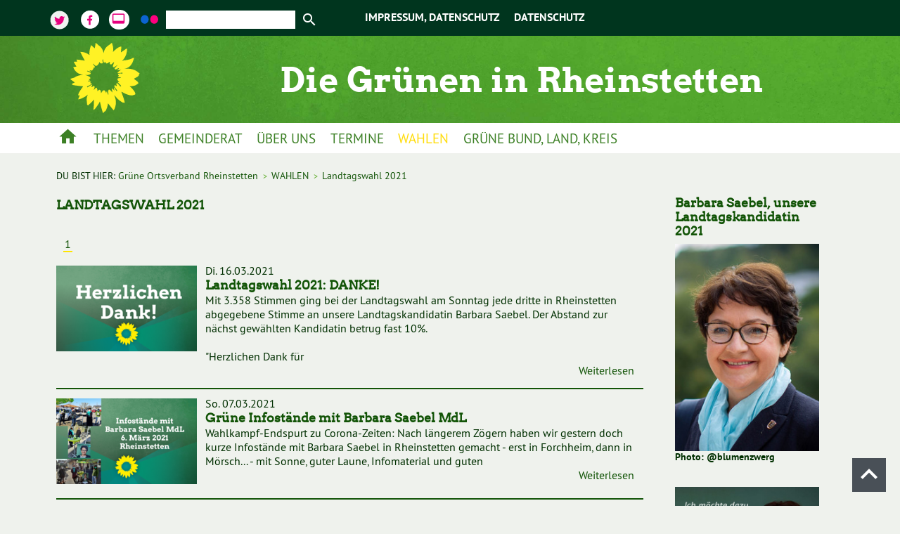

--- FILE ---
content_type: text/html; charset=utf-8
request_url: https://www.gruene-rheinstetten.de/wahlen/landtagswahl-2021
body_size: 5411
content:
<!DOCTYPE html>
<html lang="de">
<head>

<meta charset="utf-8">
<!-- 
	This website is powered by TYPO3 - inspiring people to share!
	TYPO3 is a free open source Content Management Framework initially created by Kasper Skaarhoj and licensed under GNU/GPL.
	TYPO3 is copyright 1998-2026 of Kasper Skaarhoj. Extensions are copyright of their respective owners.
	Information and contribution at https://typo3.org/
-->



<title>Grüne Rheinstetten: Landtagswahl 2021</title>
<meta name="generator" content="TYPO3 CMS" />
<meta name="viewport" content="width=device-width, initial-scale=1" />
<meta name="robots" content="index,follow" />
<meta name="description" content="Bündnis90/Die Grünen Ortsverband Rheinstetten" />
<meta name="author" content="Bündnis90/Die Grünen Ortsverband Rheinstetten" />
<meta name="keywords" content="Bündnis90/Die Grünen Ortsverband Rheinstetten, Buendnis90/DieGruenen, Grüne, Gruene, Grüne Rheinstetten, Rheinstetten, Partei, Die Grünen, Die Gruenen" />
<meta name="twitter:card" content="summary" />
<meta name="msapplication-tilecolor" content="&quot;content=&quot;#ffffff&quot;&gt;" />
<meta name="msapplication-tileimage" content="content=&quot;/ms-icon-144x144.png&quot;&gt;" />
<meta name="theme-color" content="content=&quot;#ffffff&quot;&gt;" />
<meta name="revisit-after" content="20 days" />


<link rel="stylesheet" type="text/css" href="https://res.chad-service.de/gruene/news/news-basic.css" media="all">
<link rel="stylesheet" type="text/css" href="/typo3temp/assets/css/c48267a978.css?1641363264" media="all">
<link rel="stylesheet" type="text/css" href="https://res.chad-service.de/js/jquery-ui/accordion/jquery-ui.min.css" media="all">
<link rel="stylesheet" type="text/css" href="https://res.chad-service.de/js/FlexSlider/flexslider.css" media="all">
<link rel="stylesheet" type="text/css" href="https://res.chad-service.de/gruene/page.css" media="all">
<link rel="stylesheet" type="text/css" href="/fileadmin/js/colorbox/colorbox.css?1437884339" media="all">
<link rel="stylesheet" type="text/css" href="https://res.chad-service.de/js/mmenu/css/jquery.mmenu.all.css" media="all">




<script src="/typo3temp/assets/js/5508b6c4f0.js?1641362543"></script>



    <link rel="shortcut icon" href="favicon.ico">
    <link rel="apple-touch-icon" sizes="57x57" href="/apple-icon-57x57.png">
    <link rel="apple-touch-icon" sizes="60x60" href="/apple-icon-60x60.png">
    <link rel="apple-touch-icon" sizes="72x72" href="/apple-icon-72x72.png">
    <link rel="apple-touch-icon" sizes="76x76" href="/apple-icon-76x76.png">
    <link rel="apple-touch-icon" sizes="114x114" href="/apple-icon-114x114.png">
    <link rel="apple-touch-icon" sizes="120x120" href="/apple-icon-120x120.png">
    <link rel="apple-touch-icon" sizes="144x144" href="/apple-icon-144x144.png">
    <link rel="apple-touch-icon" sizes="152x152" href="/apple-icon-152x152.png">
    <link rel="apple-touch-icon" sizes="180x180" href="/apple-icon-180x180.png">
    <link rel="icon" type="image/png" sizes="192x192" href="/android-icon-192x192.png">
    <link rel="icon" type="image/png" sizes="192x192" href="/android-icon-144x144.png">
    <link rel="icon" type="image/png" sizes="32x32" href="/android-icon-36x36.png">
    <link rel="icon" type="image/png" sizes="32x32" href="/android-icon-48x48.png">
    <link rel="icon" type="image/png" sizes="32x32" href="/android-icon-72x72.png">
    <link rel="icon" type="image/png" sizes="96x96" href="/android-icon-96x96.png">
    <link rel="icon" type="image/png" sizes="16x16" href="/favicon-16x16.png">
    <link rel="manifest" href="/manifest.json">
<link rel="canonical" href="https://www.gruene-rheinstetten.de/wahlen/landtagswahl-2021"/>


</head>
<body>
<!-- ###DOCUMENT begin -->
<div id="topfixed" class="container-fluid">
    <div id="topfixedinnen">
        <a id="twitter" href="https://www.twitter.com/GRUENE_RA_BAD" target="_blank" alt="Twitter" title="Twitter"></a><a id="facebook" href="https://www.facebook.com/gruene.ra.bad/" target="_blank" alt="facebook" title="facebook"></a><a id="youtube" href="https://www.youtube.com/gruenebw" target="_blank" alt="YouTube" title="YouTube"><i class="material-icons">video_label</i></a><a id="flickr" href="https://www.flickr.com/photos/gruene_bawue/" target="_blank"></a>
        <div id="indexedsearchbox"><form action="/menutop/suchen?tx_indexedsearch_pi2%5Baction%5D=search&amp;tx_indexedsearch_pi2%5Bcontroller%5D=Search" method="post" id="indexedsearch"><input name="tx_indexedsearch_pi2[search][sword]" value="" class="searchbox-sword" type="text" /><input type="submit" class="searchbox-button material-icons" name="tx_indexedsearch_pi2[search][submit_button]" value="search" /></form></div>    
        <ul id="menu-0"><li class="top"><a href="/menutop/impressum-datenschutz" class="navitopoben">Impressum, Datenschutz</a></li><li class="top"><a href="/menutop/datenschutz" class="navitopoben">Datenschutz</a></li></ul>
    </div>
</div>
<div class="container-fluid" id="top">
  <div id="contentTop">
        <div id="logo"><a href="/"><img src="https://res.chad-service.de/gruene/logo.svg" alt="Parteilogo"></a></div>  
        <div id="headerimage"><img src="/typo3temp/assets/images/Die_Gruenen_in_Rheinstetten_a33caeebf5.png" width="880" height="120"   alt="" ></div>
        <div class="clear-float"></div>
        <div id="topmenu">
          <div id="button-container"><a id="button" href="#menu"></a></div>
        </div>
  </div>
</div>
<div class="container-fluid">
  <nav id="menu" class="navbar"><ul class="nav" id="menutop"><li class="NO uid-6786" id="li-home"><a href="/" class="navitop first"><i class="material-icons" id="i-home">home</i><span class="display-none">AKTUELL</span></a></li><li class="NO no" id="uid-6429-"><a href="/themen" class="navitop"><span>THEMEN</span></a></li><li class="IFSUB ifsub" id="uid-6477-"><a href="/gemeinderat" class="navitop"><span>GEMEINDERAT</span></a><ul class="menusub"><li class="NO"><a href="/gemeinderat/die-gruene-viertelseite" class="navitop-sub">Die Grüne Viertelseite</a></li><li class="NO"><a href="/gemeinderat/anfragen-und-antraege" class="navitop-sub">Anfragen und Anträge</a></li><li class="NO"><a href="/gemeinderat/haushaltsreden" class="navitop-sub">Haushaltsreden</a></li></ul></li><li class="IFSUB ifsub" id="uid-5990-"><a href="/ueber-uns" class="navitop"><span>ÜBER UNS</span></a><ul class="menusub"><li class="NO"><a href="/ueber-uns/vorstand" class="navitop-sub">Vorstand</a></li><li class="NO"><a href="/ueber-uns/satzung" class="navitop-sub">Satzung</a></li><li class="NO"><a href="/ueber-uns/kontakt" class="navitop-sub">Kontakt</a></li></ul></li><li class="IFSUB ifsub" id="uid-5986-"><a href="/termine" class="navitop"><span>TERMINE</span></a><ul class="menusub"><li class="NO"><a href="https://gruene-ettlingen.de/landtagswahl-2021/" class="navitop-sub">Termine des KV Ettlingen</a></li><li class="NO"><a href="http://www.gruene-karlsruhe.de/gruene-termine.html" class="navitop-sub">Termine des KV Karlsruhe</a></li></ul></li><li class="ACT act" id="uid-6757-"><a href="/wahlen" class="navitop" id="active"><span>WAHLEN</span></a><ul class="menusub"><li class="NO"><a href="/wahlen/kommunalwahl-2024" class="navitop-sub">Kommunalwahl 2024</a></li><li class="NO"><a href="https://www.gruene.de/europawahl" class="navitop-sub">Europawahl 2024</a></li><li class="NO"><a href="/wahlen/bundestagswahl-2021" class="navitop-sub">Bundestagswahl 2021</a></li><li class="current"><a href="/wahlen/landtagswahl-2021" class="navitop-sub">Landtagswahl 2021</a></li><li class="IFSUB ifsub"><a href="/wahlen/kommunalwahl-2019" class="navitop-sub">Kommunalwahl 2019</a><ul class="menusub2"><li class="NO"><a href="/wahlen/kommunalwahl-2019/die-neue-gemeinderatsfraktion" class="navitop-sub2">Die neue Gemeinderatsfraktion</a></li><li class="NO"><a href="/wahlen/kommunalwahl-2019/ortschaftsrat-neuburgweier" class="navitop-sub2">Ortschaftsrat Neuburgweier</a></li><li class="NO"><a href="/wahlen/kommunalwahl-2019/kreistagswahl" class="navitop-sub2">Kreistagswahl</a></li><li class="NO"><a href="/wahlen/kommunalwahl-2019/wahlprogramm" class="navitop-sub2">Wahlprogramm</a></li></ul></li></ul></li><li class="NO no" id="uid-2531-"><a href="/gruene-bund-land-kreis" class="navitop"><span>GRÜNE BUND, LAND, KREIS</span></a></li></ul></nav>
    
</div>
<div class="container breadcrumbs">
        <div class="breadcr">
            DU BIST HIER:&nbsp;<a href="/" target="_self" class ="breadcrumbs">Grüne Ortsverband Rheinstetten</a> <span class="zeichen"> &nbsp;&gt;&nbsp; </span><a href="/wahlen" target="_self" class ="breadcrumbs">WAHLEN</a> <span class="zeichen"> &nbsp;&gt;&nbsp; </span><a href="/wahlen/landtagswahl-2021" target="_self" class ="breadcrumbs">Landtagswahl 2021</a>
        </div>
</div>
<div id="wrap3" class="container">
  <div class="row">
                <!--TYPO3SEARCH_begin-->
                <div class="col-sm-9" id="centerNoLeft">
                    
<div id="c30001" class="frame frame-default frame-type-header frame-layout-0 frame-space-after-medium"><header><h3 class="">
                LANDTAGSWAHL 2021
            </h3></header></div>


<div id="c30092" class="frame frame-default frame-type-list frame-layout-0 frame-space-after-medium"><div class="news"><!--TYPO3SEARCH_end--><div class="news-list-view" id="news-container-30092"><ul class="f3-widget-paginator"><li class="current"><a href="/wahlen/landtagswahl-2021?tx_news_pi1%5Bcontroller%5D=News&amp;tx_news_pi1%5BcurrentPage%5D=1&amp;cHash=e2a8e0cd7346a02ddabc38f76e570478">1</a></li></ul><!--
  =====================
    Partials/List/Item.html
--><div class="article articletype-0"><div class="news-img-wrap"><a title="Landtagswahl 2021: DANKE!" href="/wahlen/landtagswahl-2016/singleview/landtagswahl-2021-vielen-dank"><img src="/fileadmin/_processed_/9/5/csm_herzlichen-dank_8f31acb5c1.png" width="200" height="122" alt="" /></a></div><!-- teaser --><div class="teaser-text"><!-- date --><span class="news-list-date"><time datetime="2021-03-16">
          Di. 16.03.2021
          <meta itemprop="datePublished" content="2021-03-16" /></time></span><!-- header --><div class="header"><h2><a title="Landtagswahl 2021: DANKE!" href="/wahlen/landtagswahl-2016/singleview/landtagswahl-2021-vielen-dank"><span itemprop="headline">Landtagswahl 2021: DANKE!</span></a></h2></div><div itemprop="description"><p>Mit 3.358 Stimmen ging bei der Landtagswahl am Sonntag jede dritte in Rheinstetten abgegebene Stimme an unsere Landtagskandidatin Barbara&nbsp;Saebel. Der Abstand zur nächst gewählten&nbsp;Kandidatin betrug fast 10%.</p><p>&nbsp;</p><p>"Herzlichen Dank für<br><a href="/wahlen/landtagswahl-2016/singleview/landtagswahl-2021-vielen-dank" title="Landtagswahl 2021: DANKE!" class="more">Weiterlesen</a></p></div></div></div><!--
  =====================
    Partials/List/Item.html
--><div class="article articletype-0"><div class="news-img-wrap"><a title="Grüne Infostände mit Barbara Saebel MdL" href="/wahlen/landtagswahl-2016/singleview/gruene-infostaende-mit-barbara-saebel-mdl"><img src="/fileadmin/_processed_/a/3/csm_infostaende-mit-barbara-saebel_588532765f.png" width="200" height="122" alt="" /></a></div><!-- teaser --><div class="teaser-text"><!-- date --><span class="news-list-date"><time datetime="2021-03-07">
          So. 07.03.2021
          <meta itemprop="datePublished" content="2021-03-07" /></time></span><!-- header --><div class="header"><h2><a title="Grüne Infostände mit Barbara Saebel MdL" href="/wahlen/landtagswahl-2016/singleview/gruene-infostaende-mit-barbara-saebel-mdl"><span itemprop="headline">Grüne Infostände mit Barbara Saebel MdL</span></a></h2></div><div itemprop="description"><p>Wahlkampf-Endspurt zu Corona-Zeiten: Nach längerem Zögern haben wir gestern doch kurze Infostände mit Barbara Saebel in Rheinstetten gemacht - erst in Forchheim, dann in Mörsch... - mit Sonne, guter Laune, Infomaterial und guten<br><a href="/wahlen/landtagswahl-2016/singleview/gruene-infostaende-mit-barbara-saebel-mdl" title="Grüne Infostände mit Barbara Saebel MdL" class="more">Weiterlesen</a></p></div></div></div><!--
  =====================
    Partials/List/Item.html
--><div class="article articletype-0"><div class="news-img-wrap"><a title="Zum Nachhören! - Grüne Veranstaltungen vor der Landtagswahl" href="/wahlen/landtagswahl-2016/singleview/gruene-termine-bitte-vormerken"><img src="/fileadmin/_processed_/d/2/csm_barbara-saebel-marc-pureiter_8994eca046.jpg" width="200" height="119" alt="" /></a></div><!-- teaser --><div class="teaser-text"><!-- date --><span class="news-list-date"><time datetime="2021-02-21">
          So. 21.02.2021
          <meta itemprop="datePublished" content="2021-02-21" /></time></span><!-- header --><div class="header"><h2><a title="Zum Nachhören! - Grüne Veranstaltungen vor der Landtagswahl" href="/wahlen/landtagswahl-2016/singleview/gruene-termine-bitte-vormerken"><span itemprop="headline">Zum Nachhören! - Grüne Veranstaltungen vor der Landtagswahl</span></a></h2></div><div itemprop="description"><p>Hier ein Überblick über die zahlreichen Veranstaltungen zu aktuellen Themen mit interessanten Referent*innen, zu denen wir - überwiegend gemeinsam mit unserem Kreisverband und Barbara Saebel MdL - eingeladen haben. Corona-bedingt<br><a href="/wahlen/landtagswahl-2016/singleview/gruene-termine-bitte-vormerken" title="Zum Nachhören! - Grüne Veranstaltungen vor der Landtagswahl" class="more">Weiterlesen</a></p></div></div></div><!--
  =====================
    Partials/List/Item.html
--><div class="article articletype-0"><div class="news-img-wrap"><a title="Wachsen wir über uns hinaus! - Grünes Landtagswahlprogramm" href="/wahlen/landtagswahl-2016/singleview/wachsen-wir-ueber-uns-hinaus-gruenes-landtagswahlprogramm"><img src="/fileadmin/_processed_/4/7/csm_wahlprogramm-landtagswahl_ffa2b7a6d6.png" width="200" height="119" alt="" /></a></div><!-- teaser --><div class="teaser-text"><!-- date --><span class="news-list-date"><time datetime="2021-02-02">
          Di. 02.02.2021
          <meta itemprop="datePublished" content="2021-02-02" /></time></span><!-- header --><div class="header"><h2><a title="Wachsen wir über uns hinaus! - Grünes Landtagswahlprogramm" href="/wahlen/landtagswahl-2016/singleview/wachsen-wir-ueber-uns-hinaus-gruenes-landtagswahlprogramm"><span itemprop="headline">Wachsen wir über uns hinaus! - Grünes Landtagswahlprogramm</span></a></h2></div><div itemprop="description"><p>Wir stehen vor einem Jahrzehnt der Entscheidungen. Große Aufgaben liegen vor uns: Das Klima und unsere Natur schützen. Den Strukturwandel der Wirtschaft meistern, um unseren Wohlstand zu sichern. Und den Zusammenhalt unserer<br><a href="/wahlen/landtagswahl-2016/singleview/wachsen-wir-ueber-uns-hinaus-gruenes-landtagswahlprogramm" title="Wachsen wir über uns hinaus! - Grünes Landtagswahlprogramm" class="more">Weiterlesen</a></p></div></div></div><!--
  =====================
    Partials/List/Item.html
--><div class="article articletype-0"><div class="news-img-wrap"><a title="1. Februar: Grüner Wahlkampfauftakt mit Andreas Schwarz " href="/wahlen/landtagswahl-2016/singleview/gruener-wahlkampfauftakt-mit-andreas-schwarz"><img src="/fileadmin/_processed_/3/3/csm_gruener-wahlkampfauftakt_bb1686fcf1.png" width="200" height="119" alt="" /></a></div><!-- teaser --><div class="teaser-text"><!-- date --><span class="news-list-date"><time datetime="2021-01-20">
          Mi. 20.01.2021
          <meta itemprop="datePublished" content="2021-01-20" /></time></span><!-- header --><div class="header"><h2><a title="1. Februar: Grüner Wahlkampfauftakt mit Andreas Schwarz " href="/wahlen/landtagswahl-2016/singleview/gruener-wahlkampfauftakt-mit-andreas-schwarz"><span itemprop="headline">1. Februar: Grüner Wahlkampfauftakt mit Andreas Schwarz </span></a></h2></div><div itemprop="description"><p>Statt Neujahrsempfang lädt unser Kreisverband herzlich zum digitalen Wahlkampfauftakt am Montag, 1. Februar 2021 um 19.00 Uhr ein. Mit dem grünen Fraktionsvorsitzenden im Landtag, Andreas Schwarz, MdL und unserer<br><a href="/wahlen/landtagswahl-2016/singleview/gruener-wahlkampfauftakt-mit-andreas-schwarz" title="1. Februar: Grüner Wahlkampfauftakt mit Andreas Schwarz " class="more">Weiterlesen</a></p></div></div></div><!--
  =====================
    Partials/List/Item.html
--><div class="article articletype-0"><div class="news-img-wrap"><a title="Einladung: &quot;Klimafreundlich unterwegs&quot; - Videokonferenz" href="/wahlen/landtagswahl-2016/singleview/einladung-klimafreundlich-unterwegs-videokonferenz"><img src="/fileadmin/_processed_/c/8/csm_BSaebel-THenschel-12Jan21_101d9a0928.png" width="200" height="119" alt="" /></a></div><!-- teaser --><div class="teaser-text"><!-- date --><span class="news-list-date"><time datetime="2021-01-04">
          Mo. 04.01.2021
          <meta itemprop="datePublished" content="2021-01-04" /></time></span><!-- header --><div class="header"><h2><a title="Einladung: &quot;Klimafreundlich unterwegs&quot; - Videokonferenz" href="/wahlen/landtagswahl-2016/singleview/einladung-klimafreundlich-unterwegs-videokonferenz"><span itemprop="headline">Einladung: &quot;Klimafreundlich unterwegs&quot; - Videokonferenz</span></a></h2></div><div itemprop="description"><p><strong>Online-Veranstaltung mit Barbara&nbsp;Saebel&nbsp;MdL und Thomas Hentschel MdL</strong></p><p>Zu einem Online-Vortrag mit Diskussion lädt die Ettlinger Grüne Landtagsabgeordnete Barbara&nbsp;Saebel&nbsp;am <strong>Dienstag, den 12. Januar, um 19 Uhr</strong> ein. Ihr Gast zum<br><a href="/wahlen/landtagswahl-2016/singleview/einladung-klimafreundlich-unterwegs-videokonferenz" title="Einladung: &quot;Klimafreundlich unterwegs&quot; - Videokonferenz" class="more">Weiterlesen</a></p></div></div></div><!--
  =====================
    Partials/List/Item.html
--><div class="article articletype-2"><div class="news-img-wrap"><a title="Große Zustimmung für Barbara Saebel" target="_blank" href="https://gruene-ettlingen.de/barbara-saebel-als-kandidatin-bestaetigt/"><img src="/fileadmin/_processed_/2/0/csm_Saebel-Pirma-850x450_32935a756c.jpg" width="200" height="106" alt="" /></a></div><!-- teaser --><div class="teaser-text"><!-- date --><span class="news-list-date"><time datetime="2020-07-11">
          Sa. 11.07.2020
          <meta itemprop="datePublished" content="2020-07-11" /></time></span><!-- header --><div class="header"><h2><a title="Große Zustimmung für Barbara Saebel" target="_blank" href="https://gruene-ettlingen.de/barbara-saebel-als-kandidatin-bestaetigt/"><span itemprop="headline">Große Zustimmung für Barbara Saebel</span></a></h2></div><div itemprop="description"><p>Barbara Saebel, Mdl, wurde mit 95,6 % der Stimmen als Kandidatin für die Landtagswahl 2021 gestätigt. Als Ersatzkandidat wurde Marc Purreiter (Waldbronn) im zweiten Wahlgang gewählt.</p></div></div></div><ul class="f3-widget-paginator"><li class="current"><a href="/wahlen/landtagswahl-2021?tx_news_pi1%5Bcontroller%5D=News&amp;tx_news_pi1%5BcurrentPage%5D=1&amp;cHash=e2a8e0cd7346a02ddabc38f76e570478">1</a></li></ul></div><!--TYPO3SEARCH_begin--></div></div>

   
                </div>
                <div id="rightNoLeft" class="col-sm-3">
                   
                      
<div id="c30020" class="frame frame-default frame-type-textmedia frame-layout-0 frame-space-after-medium"><header><h4 class=""><a href="https://www.gruene-bw.de/wahlen/kandidatin-barbara-saebel-landtagswahlkreis-ettlingen/">Barbara Saebel, unsere Landtagskandidatin 2021</a></h4></header><div class="ce-textpic ce-left ce-above"><div class="ce-gallery" data-ce-columns="1" data-ce-images="1"><div class="ce-row"><div class="ce-column"><figure class="image"><img class="image-embed-item" title="Barbara Saebel " src="/fileadmin/_processed_/4/4/csm_Bild_Profil_Saebel-104x150px_e4a55ce100.jpg" width="225" height="324" loading="lazy" alt="" /><figcaption class="image-caption">
            Photo: @blumenzwerg
        </figcaption></figure></div></div></div></div></div>


<div id="c30026" class="frame frame-default frame-type-textmedia frame-layout-0 frame-space-after-medium"><div class="ce-textpic ce-center ce-above"><div class="ce-gallery" data-ce-columns="1" data-ce-images="1"><div class="ce-outer"><div class="ce-inner"><div class="ce-row"><div class="ce-column"><figure class="image"><img class="image-embed-item" src="/fileadmin/gruene-rheinstetten/Grafiken/Landtagswahl2016/BarbaraSaebelSlogan1.jpg" width="225" height="225" loading="lazy" alt="" /></figure></div></div></div></div></div></div></div>


                   
                   
                                
                   
                   
                      
<a id="c29982"></a><div class="news-list-container">
  


	  
  
  
  
  
  
  
  
    
    
      <p class="margin">
        
        
            <a target="_blank" href="https://www.gruene.de/mitglied-werden">
              
                
                  <img title="Partei ergreifen - Mitglied werden" alt="title" src=https://gruene.chad-service.de/fileadmin/banner/MitgliedWerden-225.jpg>
                
                
                
              
            </a>
                        
            
          
      </p>
    
  
    
    
      <p class="margin">
        
        
            <a target="_blank" href="https://www.gruene.de/grundsatzprogrammprozess ">
              
                
                  <img title="Grundsatzprogramm - Neue Zeiten neue Antworten" alt="title" src=https://gruene.chad-service.de/fileadmin/banner/grundsatzprogramm.png>
                
                
                
              
            </a>
                        
            
          
      </p>
    
  
    
    
      <p class="margin">
        
        
            <a target="_blank" href="https://www.gruene.de/aktionen/newsletter ">
              
                
                  <img title="Abonniere unseren Newsletter!" alt="title" src=https://gruene.chad-service.de/fileadmin/banner/NewNewsletter-225-265.png>
                
                
                
              
            </a>
                        
            
          
      </p>
    
  
  


</div><div class="frame-space-after-medium"></div>


                   
                </div>      
  </div>
          <!--TYPO3SEARCH_end-->
</div>
<div class="container">
  <a id="scroll-top" title="Nach oben rollen" href="#top">
    <i class="material-icons">expand_less</i>
  </a>  
</div>

<!-- ###DOCUMENT end -->
<script src="/fileadmin/js/jquery/jquery-2.1.4.min.js?1462815819"></script>
<script src="/fileadmin/js/colorbox/jquery.colorbox-min.js?1437884339"></script>
<script src="https://res.chad-service.de/js/jquery-ui/accordion/jquery-ui.min.js"></script>
<script src="https://res.chad-service.de/js/FlexSlider/jquery.flexslider-min.js"></script>
<script src="/fileadmin/js/mmenu/core/js/jquery.mmenu.min.all.js?1441953431"></script>

<script src="/typo3temp/assets/js/7b36c6d461.js?1641362543"></script>



</body>
</html>
<!-- Cached page generated 19-01-26 15:55. Expires 18-02-26 18:08 -->

--- FILE ---
content_type: text/css
request_url: https://res.chad-service.de/gruene/news/news-basic.css
body_size: 921
content:
/**************************************/
/* Default styles for news extension */
/**************************************/
.news {
   background-color: #EFF2ED;
}

.news h2{
   font-size: 110%;
}

.news-list-view ul {
  list-style-position: inside;
}

.news-single {
  margin-left: 0;
}

#contentRight .news {
   margin-bottom: 13px;
}

.page-navigation {
  overflow: hidden;
  padding: 5px 10px 0;
}

.more-wrap {
  width: 82px;
  float: right;
  background: #39991f;
  border-radius: 20px;
  padding: 5px 10px;
  text-shadow: none;
}

.more {
   float: right;
   margin-right: 1%;
}

.news-backlink-wrap {
   float: right;
   background: #39991f;
   border-radius: 20px;
   padding: 5px 10px;
   text-shadow: none;
   margin-right: 1%;  
}

.news .clear {
  clear: both;
}

.news .nav ul {
  float: left;
  display: inline;
  margin: 0;
}

.news .nav li {
  float: left;
}

.news .nav a {
  float: left;
  display: block;
}

.news .nav:after {
  content: ".";
  display: block;
  height: 0;
  clear: both;
  visibility: hidden;
}

.news .article {
  padding-top: 5px;
  padding-bottom: 15px;
  margin-bottom: 5px;
  border-bottom: 2px solid #125407;
}

.news .article:last-child {
  padding-bottom: 15px;
  margin-bottom: 0;
}

.news .article:after {
  content: ".";
  display: block;
  height: 0;
  clear: both;
  visibility: hidden;
}

.news .article .header {
   margin-top: 0;
}

.news .article .news-img-wrap {
  overflow: hidden;
  margin: 3px 12px 5px 10px;
}

.news .article .news-img-wrap a {
  display: block;
  float: left;
}

.news .article .news-img-wrap img {
  height: auto;
  width: auto;
}

.news-list-view .article .teaser-text {
  margin: 0 5px 10px 0;
}

.news .footer {
  clear: both;
  padding: 10px 0 0 0;
  border-top: 1px solid #eee;
  margin-top: 15px;
}

.news .footer p {
  line-height: 1em;
}

.news .footer span {
  display: inline-block;
  padding-right: 8px;
  margin-right: 8px;
  border-right: 1px solid #ddd;
}

.news .footer span:last-child {
  border-right: 0;
}

.news .footer .news-category a {
  text-transform: uppercase;
}

.news .no-news-found {
  color: #DB0202;
  font-style: italic;
}

.news .page-navigation p {
  float: left;
}

.news .page-navigation ul {
  float: right;
}

.news .page-navigation ul li {
  float: left;
  display: block;
  padding: 0 2px;
  background: none;
}

.news .page-navigation ul li a {
  display: block;
}

/* date menu view */
.news-menu-view ul{
  list-style-type: none;
  padding: 5px 0px 5px 0px;
}

/* category menu view */
.news-category-view ul li {
  padding: 5px 8px;
}

.news-category-view ul li li {
  padding: 2px 8px 2px 12px;
}

.news-category-view > ul > li:nth-child(even) {
  background: #f9f9f9;
  border-top: 1px solid #eee;
  border-bottom: 1px solid #eee;
}

.news-category-view .category-desc {
  padding-left: 10px;
  margin-left: 10px;
  border-left: 1px solid #ddd;
}

/* single view */
.news-single .footer {
  margin-top: 5px;
  padding: 10px 0 0 0;
  border-bottom: 0;
  border-top: 1px solid #eee;
}

.news-single .article .news-img-wrap {
  float: right;
}

.news-single .article .news-img-wrap img {
  float: none;
}

.news-text-wrap {
}

.news-single .outer {
  overflow: auto;
  padding-bottom: .5em;
}

.news-img-caption {
  font-size: 90%;
  padding: 0 1% 1.5%;
  line-height: 120%;
}

/* related news + files */
.news-related-wrap {
  display: table;
  margin-top: 20px;
  width: 100%;
}

.news-related {
  width: 50%;
  padding: 15px;
  border: 1px solid #eee;
  display: table-cell;
}

.news-related ul li {
  line-height: 1em;
  margin-bottom: 12px;
}

.news-related ul li span {
  border-right: 1px solid #DDDDDD;
  display: inline-block;
  margin-right: 8px;
  padding-right: 8px;
  color: #888;
}

.news-related ul li span:last-child {
  border-right: 0;
  padding-right: 0;
}

.news-related h4 {
  margin-bottom: 10px;
}

.news-related-files ul li {
  margin-bottom: 20px;
}

.news-related-files .news-related-files-link .jpg {
  background-position: 0 0;
}

.news-clear {
  clear: both;
}

@media screen and (min-width:500px) {
  .news .article .news-img-wrap {
    float: left;
    margin: 3px 12px 5px 0;
  }

  .news .article .news-img-wrap img {
    float: left;
  }
}


--- FILE ---
content_type: text/css
request_url: https://res.chad-service.de/gruene/page.css
body_size: 7082
content:
@font-face {
    font-family: 'Material Icons';
      src: url('https://res.chad-service.de/fonts/materialIcons/MaterialIcons-Regular.woff2') format('woff2'),
           url('https://res.chad-service.de/fonts/materialIcons/MaterialIcons-Regular.woff') format('woff');
      font-weight: 400;
      font-style: normal;
}

@font-face {
    font-family: 'Arvo Gruen';
      src: url('https://res.chad-service.de/fonts/arvo/arvo_gruen.woff2') format('woff2'),
           url('https://res.chad-service.de/fonts/arvo/arvo_gruen.woff') format('woff');
      font-weight: normal;
      font-style: normal;
}

@font-face {
    font-family: 'Arvo';
      src: url('https://res.chad-service.de/fonts/arvo/arvo_regular.woff2') format('woff2'),
          url('https://res.chad-service.de/fonts/arvo/arvo_regular.woff') format('woff');
      font-weight: normal;
      font-style: normal;
}

@font-face {
    font-family: 'PT Sans';
      src: url('https://res.chad-service.de/fonts/ptsans/ptsans_regular.woff2') format('woff2'),
           url('https://res.chad-service.de/fonts/ptsans/ptsans_regular.woff') format('woff');
      font-weight: normal;
      font-style: normal;
}

@font-face {
    font-family: 'PT Sans';
      src: url('https://res.chad-service.de/fonts/ptsans/ptsans_bold.woff2') format('woff2'),
           url('https://res.chad-service.de/fonts/ptsans/ptsans_bold.woff') format('woff');
      font-weight: bold;
      font-style: normal;
}

.material-icons {
  font-family: 'Material Icons';
  font-weight: normal;
  font-style: normal;
  font-size: 1.5em;  /* Preferred icon size */
  display: inline-block;
  text-transform: none;
  letter-spacing: normal;
  word-wrap: normal;
  white-space: nowrap;
  direction: ltr;

  /* Support for all WebKit browsers. */
  -webkit-font-smoothing: antialiased;
  /* Support for Safari and Chrome. */
  text-rendering: optimizeLegibility;

  /* Support for Firefox. */
  -moz-osx-font-smoothing: grayscale;

  /* Support for IE. */
  font-feature-settings: 'liga';
}

#i-home, #i-home-active {
  margin-left: .4em;
}

#i-home-active {

}

#li-home, #li-home-active {

}

#li-home-active #i-home{
  color:#ffdc0a; 
}

.material-icons::before {

}

#tx_cookies_showPermanent {
    display: none;
    position: absolute;
    left: 10px;
    top: 10px;
    z-index: 1040; /* higher than z-index of Bootstrap header */
}

/***************************/
/**********cookies**********/
/***************************/

#tx_cookies {
  background: url(https://res.chad-service.de/gruene/hg.jpg) no-repeat fixed center center / cover;
  max-width: 1080px;
  margin: 0 auto;
}

#tx_cookies #tx_cookies_close {
    position: absolute;
    right: 0;
    top: -10px;
    z-index: 99;
    background: transparent;
    font-size: 16px;
    font-weight: bold;
}

#tx_cookies, #tx_cookies a {
  color: #ffffff;
}

#tx_cookies_inner {
    position: relative;
    padding: 10px 0 10px 10px;
}
#tx_cookies h3 {
    margin: 0;
}
#tx_cookies p {
    margin: 0 20px 0 0;
}
#tx_cookies input[type="checkbox"] {
    float: left;
    margin-right: 3px;
}
#tx_cookies button,
#tx_cookies input[type="submit"] {
    border: 0;
    background: #346e20;
    cursor: pointer;
    padding: 15px;
    color: #fff;
    font-weight: bold;
    font-size: 16px;
}

#tx_cookies_accept {
    max-width: 255px;
    float: right;
    margin-bottom: 16px;
}

/***************************/
/*****#news feed import*****/
/***************************/
#contentRight img, #contentRightNoLeft img {
   max-width: 225px;
}

.margin {
  text-align: center;
}

/****************************/
/****fluid styled content****/
/****************************/
.frame {
  padding: 0 10px;
}

.frame-space-after-medium {
  margin-bottom: .7em;
}

.frame-space-before-medium {
  margin-top: 0em;
}

.frame-space-before-large {
  margin-top: 1.4em; 
}

 frame-space-after-large {
  margin-bottom: 1.4em;
}

.frame-space-before-extra-large {
  margin-top: 2em;
}

frame-space-after-extra-large {
  margin-bottom: 2em;
}

#contentRight .frame-layout-1, #contentRightNoLeft .frame-layout-1, .container-fluid .frame-layout-1 {
  background-color: #EFF2ED;
}

.frame-default, .frame-ruler-after, .frame-ruler-before {
   overflow: hidden;
   padding-top: .6em;
}

header {
  padding-bottom: .5em;
}

#contentLeft header, #contentRight header, #contentRightNoLeft header {
  padding-left: .5em;
}

#contentLeft .ce-bodytext, #contentLeft .image-caption, 
#contentRight .ce-bodytext, #contentRight .image-caption, 
#contentRightNoLeft .ce-bodytext, #contentRightNoLeft .mage-caption {
  padding-left: .5em;
}

.video-embed {
}

.video-embed-item {
}

.image-caption {
  font-size: .85em;
  font-weight: bold;
}

.ce-div {
  margin: 0 0 .7em 0;
}

.ce-uploads {
  font-weight: bold;
}

#contentLeft .ce-uploads, #contentRight .ce-uploads {
  padding-left: .5em;
}

.ce-intext.ce-left ol, .ce-intext.ce-left ul { 
  padding-left: 20px !important; 
  overflow: auto; 
}

/************************
*******tx_frontend*******
************************/
.frame-ruler-after::after {
  margin-top: .5em;
  margin-bottom: .5em;
}

/************************
*****#grid elements******
************************/
.grid-default {
   overflow: hidden;
}

.cols2-50-50 .ce-intext .ce-column {
  max-width: 140px;
}

.col1-50 {
   width: 48%;
   float: left;
}

.col2-50 {
   width: 48%;
   float: right;
}

.cols2-66-33 .col1-66 .ce-intext .ce-column, .cols2-33-66 .col2-66 .ce-intext .ce-column {
  max-width: 180px;
}
.cols2-66-33 .col2-33 .ce-intext .ce-column,.cols2-33-66 .col1-33 .ce-intext .ce-column {
  max-width: 100px;
}
.col1-66 {
   width: 65%;
   float: left;
}

.col2-66 {
   width: 65%;
   float: right;
}

.col1-33 {
   width: 32%;
   float: left;
}

.col2-33 {
   width: 32%;
   float: right;
}
/*####jquery-ui Accordion###*/

.accordion {
  margin-bottom: 10px;
}

.ui-widget {
     font-family: 'open sans', opensans, Arial, sans-serif;  
}

.ui-accordion .ui-accordion-content {
   padding: 1em;
}

.ui-state-active, .ui-widget-content .ui-state-active, .ui-widget-header .ui-state-active, a.ui-button:active, .ui-button:active, .ui-button.ui-state-active:hover {
  border: none;
  background: #125407;
  color: #fff;
}

.ui-state-default, .ui-widget-content .ui-state-default, .ui-widget-header .ui-state-default, .ui-button, html .ui-button.ui-state-disabled:hover, html .ui-button.ui-state-disabled:active {
  border: none;
}

.ui-state-default h1, .ui-state-default h2, .ui-state-default h3, .ui-state-default h4, .ui-state-default h5, .ui-state-default h6 {
  display: inline;
}

.ui-state-hover h1, .ui-state-hover h2, .ui-state-hover h3, .ui-state-hover h4, .ui-state-hover h5, .ui-state-hover h6 {
  display: inline;
}

.ui-state-active h1, .ui-state-active h2, .ui-state-active h3, .ui-state-active h4, .ui-state-active h5, .ui-state-active h6 {
  color: #fff;
}

.ui-widget-content {
  color: #002F00;
  background: transparent;
}

/*FlexSlider*/
.flexslider {
  margin: 0;
  border: none;
}

.container-fluid .flexslider{
    width: 100%;
    height: auto;
    border: none;
}

.container-fluid .flexslider .slides img {
    width: 100%;
    height: auto;
}

.container-fluid .flexslider figure {
  margin: 0;
}

.flexslider figure {

}

.flexslider.ce-intext.ce-right .ce-gallery, .flexslider .ce-intext.ce-left .ce-gallery, .flexslider .ce-above .ce-gallery {
  margin-bottom: 0; 
}

.flex-control-nav {
  text-align: right;
  bottom: 0;
}

.flexslider .flex-control-nav li {
  background: #ffffff;
  margin: 0;
  padding: 10px;
  opacity: .3;
}

.flex-control-paging li a {
  color: transparent;
}

.container-fluid .flexslider .flex-control-paging li a {
  width: 16px;
  height: 16px;
}

.marquee {
   box-sizing: border-box;
}

.marquee p,.marquee h1, .marquee h2, .marquee h3, marquee h4, .marquee h5, .marquee h6 {
   display: inline-block;
   width: 100%;
   padding-left: 100%;
   animation: marquee 20s linear infinite;
}

@keyframes marquee {
    0%   { transform: translate(0, 0); }
    100% { transform: translate(-100%, 0); }
}


/*##################
#########news########
##################*/
.news ul.f3-widget-paginator {
  padding-left: 0;
  display: flex;
  flex-wrap: wrap;
}

.news ul.f3-widget-paginator li {
  display: block;
  padding: 0 2px;
  background: none;
}

.news ul.f3-widget-paginator li a {
  display: block;
}

/*##################
########Ticker######
##################*/

.tx-textareaticker-pi1 textarea {
  border: 0;
  padding: 10px;
  font-size: 16px;
  cursor: pointer;
  height: auto;
}

.mfp-title h4 {
   color: #fff;
}

.mfp-counter {
    position: relative;
    top: 15px;
}

/*##################
#######Kalender#####
##################*/

.calendarize .panel {
  margin-bottom: 1em;
}

.calendarize .btn-group {
  margin-bottom: .3em
}

.calendarize .btn-default {
  color: #ffffff;
  padding: .3em .7em;
}

.calendarize .media-body, .calendarize .state-default {
  display: flex;
  flex-wrap: wrap;
}

.calendarize .time-header-container {
  width: 150px;
  font-weight: bold;
}

#center .calendarize .time-header-container {
  width: calc(100% - 150px);
}

.calendarize .dtstart-container, .calendarize .dtend-container{
  border: 1px solid #c6c6c6;
  margin-right: 5px;
  margin-top: 1px;
}

.calendarize .month {
   background-color: #c6c6c6;
   text-align: center;
   padding-bottom: 4px;
   width: 75px;
}

.calendarize .month-day{
   background: #fff;
   font-weight: bold;
   font-size: 32px;
   text-align: center;
   padding: 14px 0 8px;
   width: 75px;
}

.calendarize .week-day{
   background: #fff;
   text-align: center;
   font-weight: bold;
   width: 75px;
   padding-bottom: 3px;
}

#contentRight .tx-cal-controller, #contentRightNoLeft .tx-cal-controller {
  background: #EFF2ED;
}

.tx-cal-controller .list-view h1{
   text-align: center;
}

.tx-cal-controller h1 {
  margin-bottom: 0;
  padding-bottom: 6px;
  background-color: #ecebdb;
  padding-top: 8px;
}

.tx-cal-controller #first {
   padding-left: 15px;
}

.tx-cal-controller dl {
   padding: 0 0;
   margin-top: .8em;
   margin-bottom: 0;
}

.tx-cal-controller .vevent {
  padding-left: 0;
  margin-right: 1em;
  float: left;
}

#contentRight .tx-cal-controller .vevent, #contentRightNoLeft .tx-cal-controller .vevent, #contentLeft .tx-cal-controller .vevent {
  margin-right: .3em;
}

.tx-cal-controller .dtstart-container, .tx-cal-controller .dtend-container{
  border: 1px solid #c6c6c6;
  margin-left: 1px;
  margin-top: 1px;
}

.tx-cal-controller .list-view .month, .tx-cal-controller #calendar-event .month{
   background-color: #c6c6c6;
   text-align: center;
   padding-bottom: 4px;
   width: 75px;
}

.tx-cal-controller .list-view .month-day, .tx-cal-controller #calendar-event .month-day{
   background: #fff;
   font-weight: bold;
   font-size: 32px;
   text-align: center;
   padding: 14px 0 8px;
   width: 75px;
}

.tx-cal-controller .list-view .week-day, .tx-cal-controller #calendar-event .week-day{
   background: #fff;
   text-align: center;
   font-weight: bold;
   width: 75px;
   padding-bottom: 3px;
}

.tx-cal-controller .summary {
  padding-bottom: 1em;
  min-height: 6.5em;
  margin-left: .3em;
  font-size: 90%;
}

#contentRight .tx-cal-controller .summary, #contentLeft .tx-cal-controller .summary {
  min-height: 5.7em;
}

.tx-cal-controller .summary-moreday {
  padding-bottom: 1em;
  min-height: 13em;
}

#contentRight .tx-cal-controller .summary-moreday {
  min-height: 11.7em;
}

.time p {
  font-weight: bold;
}

.cal-more {
   float: right;
   background: #fff;
   width: 65px;
   margin: 0 0 5px 0;
   padding: 5px;
}

#more-events {
   margin-top: 2px;
   background-color: #ecebdb;
   text-align: right;
  padding: 5px 10px 5px 0;
}

.tx-cal-controller .ics_link {
  text-align: center;
   background-color: #ecebdb;
   padding-left: 15px;
}

#ics-list {
   background-color: #ecebdb;
   padding-left: 15px;
   padding-right: 5px;
}

.tx-cal-controller .ics {
  font-weight: bold;
}

.tx-cal-controller .url {
  font-weight: bold;
}

#calendar-event {
   padding: 0 5px 0 15px;   
}

#calendar-event #title {
  font-weight: bold;
}

#calendar-event #description {
   margin-top: 10px;
}

#calendar-event-backlink {
  font-weight:bold;
  float: right;
  margin-right: 20px;    
}

#contentRight .tx-cal-controller .list-view .month{
   width: 65px;
}

#contentRight .tx-cal-controller .list-view .month-day{
   width: 65px;
}

#contentRight .tx-cal-controller .list-view .week-day{
   width: 65px;
}

/*##################
###Mailformular###
##################*/

.frame-type-form_formframework {
  background: transparent;
}

.frame-type-form_formframework .error {
  color: red;
}

.form-group {
  padding: .5em 0;
}

.form-control {
}

#kontakt-message {
  border-shadow: none;
  width: 39%;
}

.control-label {
    float:left;
    width:60%;
    text-align:left;
}

.submit {
  float: right;
}

.btn {
  background: #002F00;
  color: #fff;
  height: 3em;
  border: none;
}



dt.tipafriend {
  width: 200px;
  float: left;
  margin-bottom: 10px;
}


dd.tipafriend {
  margin-bottom: 10px;

}

.tipafriend .red {
  color: red;
  font-weight: bold;
}

.tipafriend #captchaResponce {
  position: relative;
  top: -8px;
  left: 5px;
}

span.author {
  margin-right:10px;
}

span.blogtipafriendlink {
  margin-right:10px;
}

span.permalink {
  margin-right:10px;
}

span.comments {
  margin-right:10px;
}

.itemNav {
    border-bottom: 1px solid green;
    padding-bottom: 10px;
  margin-bottom: 25px;
}

/*##################
###indexedsearch####
##################*/

.searchbox-sword {
  display: none;
}

.searchbox-sword {
  float: left;
  height: 24px;
  width: 180px;
  border: 0;
}

.searchbox-button {
  float:left;
  cursor: pointer;
  background-color: transparent;
  color: #fff;
  height:22px;
  width: 40px;
  border:none;
}

input:hover.searchbox-button {
  color: #ffdc0a;   
}

.tx-indexedsearch-browsebox {
  list-style-type: none;
  padding-left: 0;
  overflow: hidden;
  margin: 1em 0 .5em 0;
}

.tx-indexedsearch-browsebox li{
  float: left;
  margin: 0 .5em 0 0;
}

.tx-indexedsearch-info {
  display: inline;
  margin-left: 0;
}

.tx-indexedsearch-rules{
  margin-bottom: 15px;
}

.tx-indexedsearch-res {
   margin: 0 0 1em 0;
}

#twitter {
  display: block;
  float:left;
  height: 35px;
  background-position: 0 0px;
  background-image: url(https://res.chad-service.de/gruene/sprite.svg);
  background-repeat: no-repeat;
  background-size: 130px;
  width: 35px;
  margin-right: .3em;
}

a:hover#twitter {
  background-position: 0 -38px;
}

#facebook {
  display: block;
  float:left;
  height: 35px;
  background-image: url(https://res.chad-service.de/gruene/sprite.svg);
  background-repeat: no-repeat;
  background-size: 130px;
  background-position: -31px -1px;
  width: 40px;
  margin-right: .3em;
}

a:hover#facebook {
  background-position: -31px -38px;
}

a:link#youtube {
  display: block;
  float:left;
  background: #fff;
  color: #e6007e;
  height: 1.65em;
  width: 1.7em;
  border: 1px solid transparent;
  margin: .35em .8em 0 0;
  border-radius: .85em;
}

#youtube .material-icons {
  padding: .15em 0 0 .2em;
  font-size: 1.2em;  
}

a:hover#youtube {
  color: #fff;
  background: #e6007e;
}

#flickr {
  display: block;
  float:left;
  height: 35px;
  background-image: url(https://res.chad-service.de/gruene/sprite.svg);
  background-repeat: no-repeat;
  background-size: 135px;
  background-position: -72px -3px;
  width: 35px;
  margin-right: .3em;
}

a:hover#flickr {
  background-position: -72px -37px;
}

#instagram {
  display: block;
  float:left;
  height: 35px;
  background-image: url(https://res.chad-service.de/gruene/sprite.svg);
  background-repeat: no-repeat;
  background-size: 135px;
  background-position: -107px -3px;
  width: 40px;
  margin-right: .3em;
}

a:hover#instagram {
  background-position: -107px -39px;
}

#blog {
  display: block;
  float:left;
  height: 35px;
  background-image: url(https://res.chad-service.de/gruene/sprite.png);
  background-repeat: no-repeat;
  background-position: -148px -43px;
  width: 40px;
}

a:hover#blog {
  background-position: -148px -7px;
}

#rss {
  display: block;
  float:left;
  height: 35px;
  background-image: url(https://res.chad-service.de/gruene/sprite.png);
  background-repeat: no-repeat;
  background-position: -187px -42px;
  width: 40px;
  margin-right: 20px;
}

a:hover#rss {
  background-position: -188px -6px;
}

#topfixed {
  background: #00351E;
  padding: .5em 0 .25em;
}

#topfixedinnen {
  box-sizing: border-box;
  margin: 0 auto;
  overflow: hidden;
}

body {
     font-family: 'PT Sans', Trebuchet, 'Trebuchet MS', sans-serif;
     font-size: 1em;
     background-color:#EFF2ED;
     color: #002F00;
     margin:0;
     line-height: 130%;
     word-break: break-word;
}

.display-none {
  display: none;
}

p, ol, ul, dl, table {
  margin:0;
  padding:0;
  border: 0;
}

ol, ul, dl, table {
  margin-bottom: .5em;
}

.ce-bodytext>p {
  margin-bottom: .5em
}

ol, ul {
     margin-left: 0;
     padding-left: 1.1em;
     list-style-position: inside;  
}

li {
  margin-bottom:3px;
  margin-top:3px;
  margin-left:10px;
}

.clear-float {
   clear: both;
}

img {
   border: 0;
   max-width: 100%;
   height:auto;
}

#wrap img {
   transform: scale(1.0);
   transition: transform .5s;
}

#wrap img:hover {
  transform: scale(1.1);
}

#headerimage {
  overflow: hidden;
}

/*bugfix rte - inline überschreibt nicht*/
.bodytext img {
   width: auto;
}

table img {
   width: auto;
}

#contentLeft li {
  margin-left:0;
}

.frame-type-menu_subpages li {
  margin-left: 0;
}

#button-container {
   background: #002F00;
   position: relative;
   top: 0;
}

#button {
  background: transparent url("[data-uri]") no-repeat scroll center center;
  min-height: 40px;
  width: 50px;
  display: block;
}

a:link {
  color:#125407;
  text-decoration:none;
}
a:visited {
  color:#125407;
  text-decoration:none;
}
a:hover {
  color:#125407;
  text-decoration:underline;
}
a:active {
  color:#125407;
  text-decoration:none;
}

#content {
  z-index: 4;
   background-color: transparent;
   width: 100%;
}

.container, container-sm, container-md, container-lg, container-xl, container-xxl {
   width: 100%;
   margin: 0 auto;
}

.container-fluid {
  max-width: 1920px;
  margin: 0 auto;
  overflow: hidden;
}

#wrap {
      overflow: hidden;
      display: flex;
      flex-direction: column-reverse;
}

#footer {
  background: #0a321e;
  position: fixed;
  bottom: 45px;
  width: 100%;
}

#site-footer {
  background: #0a321e;
  padding: 1em;
}

#site-footer .container {
  display: flex;
  flex-direction: column;
}

#site-footer #menu-0 {
 align-self: end;
}

#logo-footer {
  align-self: end;
  width: 180px;
}

#top {
   background:url(https://res.chad-service.de/gruene/hg.jpg) no-repeat fixed center center / cover;
}
#contentTop {
     background-color: transparent;
     margin: 0 auto;
     max-width: 840px;
}

#topText {
  text-align: center;
}

#topText div {
  display: inline-block;
}

#topText p {
  font-family: 'Arvo Gruen', 'Arvo', Trebuchet,'Trebuchet MS', sans-serif;
  text-transform: uppercase;
  border-top: 3px solid #fff;
  border-bottom: 3px solid #fff;
  line-height: 127%;
  font-weight: bold;
  color: #fff;
}

#logo {
  margin: 10px auto;
  max-width: 200px;
  width: 18.5%;
}

#logo img {
    max-height: 100px;
}

#photoholder {
  background-color: #E3F7B4;
  float: left;
  width: 785px;
  height: 120px;
  padding-left:15px;
}

.zeichen {
  font-size: 12px;
      color: #5aab26;
}

.drucken {
  float: right;
  height: 15px;
    width: 12px;
      margin-top: 5px;
    padding-left:5px;
     padding-right:8px;  
      border-right: 1px solid #0066ac;  
}

div.breadcrumbs {
  overflow: hidden;
  text-decoration:none;
  font-size: 90%;
  margin: 15px auto 4px;
  background: #EFF2ED;
}

.breadcr {
  box-sizing: border-box;
  padding-bottom: .3em;
  padding-top: .5em;
  padding-left: 10px;
}

.menuSpace {
  margin-left: 5px;
  background-color: #ECEBDB;
  padding-left: 10px;
}

.spacesub1 {
  font-weight:bold;
  font-size:14px;
  padding-left: 3px;
  padding-bottom:5px;
}

.spacesub2 {
  font-weight:bold;
  font-size:14px;
  padding-left: 3px;
  padding-bottom:5px;
}

/*********************
*****section menue****
*********************/
.frame-type-menu_subpages ul, .frame-type-menu_pages ul {
  list-style-type: none;
  padding: 0;
}

.frame-type-menu_subpages>ul {
  margin: 0 -10px;
}

.frame-type-menu_subpages a:link, .frame-type-menu_pages a:link  {
  display: block;
  padding: 10px 5px 7px 10px;
  text-decoration:none;
  background: #0a321e;
  color:#fff;
}

.frame-type-menu_subpages a:visited, .frame-type-menu_pages a:visited {
  display: block;
  padding: 10px 5px 7px 10px;
  text-decoration:none;
  background: #0a321e;
  color:#fff;
}

.frame-type-menu_subpages a:hover, .frame-type-menu_pages a:hover {
  text-decoration:none;
  display: block;
  padding: 10px 5px 7px 10px;
  background-color:#fff;
  color:#125407;
}

.frame-type-menu_subpages a:active, .frame-type-menu_pages a:active {
  display: block;
  text-decoration:none;
  padding: 10px 5px 7px 10px;
  background: #0a321e; 
  color:#fff;
}

.frame-type-menu_subpages a.navileft2 {
  padding-left: 18px;
}

.current-left-2 {
   padding: 0 0 0 20px;
   font-size: 12px;
}

.frame-type-menu_subpages .current-left a.navileft {
  background-color: #2b731d;
  color: #fff;
}

ul#menu-01sub, ul#menu-02sub {
  margin-bottom: 10px;
}

a.navitop3 {
  padding-left: 20px;
  font-size: 12px;  
}

a.navitop3:hover {
  color: #fff;
}

/*Topnavigation*/

/*menu-0*/
#menu-0 {
  clear: both;
}

ul#menu-0 {  
    list-style-type: none;
    padding-left: 0;
}

ul#menu-0 li {
    padding: 0;
    margin: 0;
    float: left;
}

#menu-0 .cur {
  text-transform: uppercase;
  color:#ffdc0a;
  font-weight: bold;
  font-size: 16px;
  padding: 0 10px 0 10px;
  margin: 10px 0 0 0;
}


a.navitopoben {
  display: block;
  text-transform: uppercase;
  text-decoration:none; 
  color:#fff;
  font-weight: bold;
  background:transparent;
  font-size: 16px;
  padding: 0 10px 0 10px;
  margin: 8px 0 3px 0;
}

a.navitopoben:hover {
  color:#ffdc0a;
}

/*menutop*/


#menu {
    display: none;
}

/*bootstrap media queries*/

.col-sm-3, .col-sm-6, col-sm-9 {
  width: 100%;
}

.row {
    display: flex;
    flex-wrap: wrap;
}

@media screen and (min-width:576px) {
  .container, container-sm {
      max-width: 540px;
  }
  .container-md {
    max-width: 100%;
  }
}
@media screen and (min-width:768px) {
  .container, container-sm, .container-md {
     max-width: 720px;
  }
  .col-sm-3 {
  width: 25%;
  }
  .col-sm-6 {
    width: 50%;
  }
  .col-sm-9 {
  width: 75%;
  }
}
@media screen and (min-width:992px) {
  .container, container-sm, .container-md, container-lg {
    max-width: 960px;
  }
  #topfixedinnen {
  max-width: 1140px;
  }
    #links {
    padding-right: 10px;
  }
  #rechts {
    padding-left: 10px;
    padding-right: 0;
  }
    #rightNoLeft {
    padding-left: 25px;
    padding-right: 25px;
  }
  #button-container {
  display: none;
  }
}
@media screen and (min-width:1200px) {
  .container, container-sm, .container-md, container-lg, container-xl {
  max-width: 1140px;
  }
  #links {
    padding-right: 30px;
  }
  #rechts {
    padding-left: 30px;
    padding-right: 0;
  }
    #rightNoLeft {
    padding-right: 35px;
  }
}
@media screen and (min-width:1400px) {
}

@media screen and (min-width:856px) {
  #menu {
  display: block;
  background: #ffffff;
  }

  div#topmenu{
    width: 100%;
  }

  ul#menutop {
    overflow:hidden;
    background:#ffffff;
    margin: 0 auto;
    list-style-type: none;
    padding-left: 0;
    max-width: 1140px;
  }

  ul#menutop>li {
    padding: 0;
    margin: 0;
    float: left;
  }

  ul#menutop li {

  }

  ul#nav>li.top {
    margin-top: 0;
  }

  .current {
    border-bottom: 2px solid #FFE500;
  }

  #active {
    color:#ffdc0a;
  }

  #menutop a {
    display: block;
    text-decoration:none;
    
  }

  a.navitop {
    text-transform: uppercase;
    padding: .1em .4em .3em .4em;
    margin: 10px 5px 5px 0;
    font-size: 120%;
    color:#3C8025;
}

  a.navitop:hover {
    color:#ffdc0a;
  }

  .ifsub .navitop::after, .act .navitop:after {

    
}

  #i-home-ifsub::after {
    margin-top: .1em;
    content:'';
    border-top: .4em solid #fff;
    border-right: .4em solid transparent;
    border-bottom: .4em solid transparent;
    border-left: .4em solid transparent;
    float: right;
    
}

  #menutop .cur {
    cursor: pointer;
    text-transform: uppercase;
    color:#ffdc0a;
    font-size: 120%;
    padding: .1em .4em .3em .4em;
    margin: 10px 5px 0 0;
  }

  ul#menutop a.first{
    padding: 0 .5em 0 0;
    margin-top: .5em;
  }
/* Zweite Ebene */

  ul.menusub {
    background: #fff;
    z-index: 100;
    visibility: hidden;
    position: absolute;
    list-style-type: none;
    list-style-position: inside;
    border-radius: 5px;
    padding: 0;
    font-size: 85%;
    font-weight:bold;
  }

  ul.nav>li:hover>ul {
    visibility: visible;
    opacity: 1;
  }

  ul.menusub li:hover ul {
    visibility: visible;
    opacity: 1;
  }

  ul.nav li ul {
    visibility: hidden;
    opacity: 0;
    transition: visibility 0s, opacity 0.4s linear;
  }

  ul.menusub li:hover {
    background: #00351E;
  }

  a.navitop-sub:hover {
    color: #fff;
  }

  ul.menusub li {
    position: relative;
    margin: 0;
  }

  a.navitop-sub {
    padding: .4em .8em .4em 1em;
  }


  .ifsub>.navitop-sub::after, .act>.navitop-sub::after{
    margin-left: .4em;
    margin-top: .5em;
    content:'';
    border-left: .4em solid #125407;
    border-right: .4em solid transparent;
    border-bottom: .4em solid transparent;
    border-top: .4em solid transparent;
    float: right;
  }


  /* Dritte Ebene */

  .menusub2 {
    padding: 0;
    min-width: 130px;
    z-index: 150;
    visibility:hidden;
    position:absolute;
    background: #fff;
    left: 98%;
    top: 0;
    list-style-type: none;
  }

  li:hover>.menusub2{
    visibility: visible ;
  }

  a.navitop-sub2 {
    padding: .2em .4em .2em .6em;
  }

  a.navitop-sub2:hover {
    color: #fff;
  }
}


.column-element:last-child:after {
  visibility: hidden;
  content: ".";
  display: block;
  height: 0;
  clear: both;
}

.container-fluid .frame-layout-0{
  color: #ffffff;
  font-size: 110%;
}

.container-fluid .frame-layout-1{
  color: #002F00;
  font-size: 110%;
}

#contentLeft {
        box-sizing: border-box;   
        background-color: #EFF2ED;
        width: 100%;
        margin-top: 0;
        margin-left: 0;
}

#textlinks {
  background-color:transparent;
}

#textlinks img {
  margin-bottom: 0;
}

#links, #center, #rechts,#centerNoLeft, #rightNoLeft {
  box-sizing: border-box;
}

#contentCenter, #contentCenterNoLeft, #contentCenterNoLeftNoRight {
        box-sizing: border-box;
        background-color: #EFF2ED;
        margin-top: 0;
        margin-left: 0;
        padding: 0;
        width: 100%;
/*        min-height: 412px;*/
}

#contentRight, contentRightNoLeft {
        box-sizing: border-box;
        background-color:transparent;
        width: 100%;
}

#unsubscribe {
  margin-top: 15px;
  margin-bottom: 15px;
}



/* default styles for extension "tx_felogin_pi1" */
  .tx-felogin-pi1 label {
    display: block;
}

.news-banner-content {
   text-align: left;
   margin-bottom: 10px;
   }
   

.news-banner-item {
     float: left;
     width: 25%;
     min-width: 230px;  
     background-color: transparent;
     margin-bottom: 10px;
}

.indent {
  margin-left: 10px;
}

.news-list-container {
   background-color: #ffffff;
}

#contentRight .news-list-container, #contentRightNoLeft .news-list-container {
   background-color: transparent;
}

.news-list-item {
     background-color: #ECEBDB;
     padding-top: 5px;
     padding-left: 0;
     padding-right: 0;
     margin: 0 0 10px 0;
     overflow: hidden;
}


#textlinks .news {
  margin-left: .5em;
}

.subcolumns .news-latest-container {

}

.news-latest-item {
     background-color: #ECEBDB;
     padding-top: 5px;
     padding-left: 10px;
     padding-right: 5px;
     margin: 0 0 10px 0;
     overflow: hidden;
}

#textlinks .news-latest-item {
     padding-left: 5px;
}

.news-single {
  margin: 0 .6em;
}

.news-single-item {
     background-color: #ECEBDB;
     padding-top: 10px;
     padding-left: 10px;
     padding-right: 10px;
     margin: 5px 0 5px 0;
}

.news-list-image, .news-latest-image {
        float: left;
        padding-top: 3px;
        padding-bottom: 10px;
        height: auto;
}

.news-list-image img, .news-latest-image img{
  padding-right: 15px;
}

#textlinks .news-list-image img, #textlinks .news-latest-image img{
  padding-right: 5px;
}

#textlinks .news-latest-image {
  padding-right: 0;
  padding-left: 0;
}

.subcolumns .news-list-image, .subcolumns .news-latest-image {
        padding-top: 3px;
     padding-left: 0;
     padding-bottom: 5px;  
}

.subcolumns .news-list-image img, .subcolumns .news-latest-image img {
  padding-right: 10px;
}

.news-list-content {
  line-height: 120%;
  padding-left: 10px;
  padding-bottom: 5px;
}

.news-latest-content {
  padding-left: 5px;
  line-height: 120%;
}

#textlinks .news-latest-content {
  padding-left: 0;
}

.subcolumns .news-latest-content {
  padding-left: 0;
}

.news-subheader {
}

.news-single-backlink {
font-weight: bold;
float: right;
}

.news-latest-category {
  padding-bottom: 5px;
}

.news-list-morelink, .news-latest-morelink {
  padding-top: 10px;
  padding-bottom: 0;
  font-weight: bold;
  text-align: right;
}


.tx-ttnews-browsebox-SCell {
  background-color: yellow;
}

#flash {
   margin-left: 90px;
}

#scroll-top {
    overflow: hidden;
    transition: all 0.3s ease-in-out;
    z-index: 1020;
    background-color: #495057;
    color: #ffffff;
    bottom: 20px;
    right: 20px;
    position: fixed;
    width: 3em;
    height: 3em;
}

#scroll-top:active,
#scroll-top:focus,
#scroll-top:hover {
 color:#ffffff;
 background-color:#4faf98
}

#scroll-top .material-icons {
  font-size: 3em;
  padding-top: 13px;
  color: #ffffff;
}

/***************************/
/*******Medie Queries*******/
/***************************/

@media screen and (min-width:500px) {
  #topText div {
    display: table-cell;
    height: 104px;
    vertical-align: bottom;
  }

  #topText {
     padding-right: 1em;
  }

  #indexedsearchbox {
    width: 250px;
    float: left;
    margin-top: 7px;
    margin-right: 2%;
  }

  .searchbox-sword {
        display: block;
  }

  #menu-0 {
    clear: none;
    float: left;
  }

  #logo {float: left;}

  .margin {
     margin: .5% .5% .5%;
     float: left;
  }

  .news .article .mediaelement-image {
   overflow: hidden;
  }
}

@media screen and (min-width:630px) {
  #topText {
    float: right;
  }

  #topText div {
    height: 120px;
    vertical-align: middle;
  }

  #topText p {
    font-size: 160%;
  }

}

@media screen and (min-width:856px) {

  #contentLeft {
        width: 225px;
        margin: 0 15px 0 0;
        padding: 0;
        min-height: 412px;
  }

  #contentCenter {
        width: 600px;
  }

  #contentCenterNoLeft {
      width: 600px;
      padding: .65em  0 0;
  }

  #contentRightNoLeft {
        float: right;
        width: 225px;
        line-height: 120%;
        margin-left: 15px;
  }

}

@media screen and (min-width:1020px) {

  #topText {
  padding-right: 0;
  width: calc(100% - 200px);
}

  #topText p {
    font-size: 300%;
  }

  #contentTop {
     max-width: 1000px;
  }

  #wrap3 {
     display: flex;
  }

  #wrap {
    max-width: 760px;
  }
  

  #contentCenter {
        width: 520px;
}

  #contentCenterNoLeft {
        width: 760px;
}

  #contentRight {
        width: 225px;
        line-height: 120%;
        margin-left: 15px;
  }

 .margin {
     margin: 0 0 .7em;
  }

  .news-banner-item {
     float: none;
  }
}

@media screen and (min-width:1100px) {
  #contentTop {
     max-width: 1080px;
  }

  #wrap {
    max-width: 840px;
  }

  #contentCenter {
        width: 600px;
  }

  #contentCenterNoLeft {
        width: 840px;
  }

}

h1 {
  font-family: Arvo, serif;
  font-size:140%;
  font-weight: bold;
  color:#125407;
  margin-bottom:8px;
  margin-top:0;
  line-height: 120%;
}

.container-fluid .frame-layout-0 h1, .container-fluid .frame-layout-0 h2, .container-fluid .frame-layout-0 h3, .container-fluid .frame-layout-0 h4, .container-fluid .frame-layout-0 h5 {
   color:#ffffff;
}

.container-fluid .frame-layout-1 h1, .container-fluid .frame-layout-1 h2, .container-fluid .frame-layout-1 h3, .container-fluid .frame-layout-1 h4, .container-fluid .frame-layout-1 h5 {
   color:#002F00;
}

#contentLeft h1, #contentRight h1, h2 {
   font-family: Arvo, serif;
   color:#125407;
   font-size: 130%;
   margin-bottom: 0;
   margin-top:0;
   line-height: 130%;
}

#contentLeft h2, #contentRight h2, h3 {
   font-family: Arvo, serif;
   color:#125407;
   font-size: 110%;
   font-weight: bold;
   margin-bottom:0;
   margin-top:0;
   line-height: 150%;
}

#contentLeft h3, #contentRight h3, h4 {
   font-family: Arvo, serif;
   color:#125407;
   font-size: 110%;
   font-weight: bold;
   margin-bottom: 0;
   margin-top:0;
}

#contentLeft h4, #contentRight h4, h5 {
   font-family: Arvo, serif;
   color:#125407;
   font-size: 100%;
   font-weight: bold;
   margin-bottom: 0;
   margin-top:0;
}

#contentLeft h5, #contentRight h5, h6 {
   color:#125407;
   font-size: 90%;
   font-weight: bold;
   margin-bottom:0;
   margin-top:0;
   
}

#textlinks h1,#textlinks h2,#textlinks h3,#textlinks h4,#textlinks h5,#textlinks h6 {
  line-height: 110%;
}

.gelb{
   color: #ffffff;
}
.orange{
   color: #ff9900;
}
.rot{
   color: #ff0000;
}
.gruen{
   color: #009933;
}
.hellgruen{
   color: #00cc00;
}
.blau{
   color: #3399cc;
}
.dunkelblau{
   color: #330066;
}

.align-right{
   text-align: right;
}

.align-left{
   text-align: left;
}

.align-center {
   text-align: center;
}

p.align-justify {
   text-align: justify;
}

.standard, .standard-11px{
}

.klein, .klein-10px{
   font-size: 95%;
}

.groesser, .groesser-12px{
   font-size: 110%;
}

.gross, .gross-14px{
   font-size: 120%;
}

.bg_gelb {
   background-color: #e3f7b4;
}

.bg_gruen {

}

.bg_blau {
   background-color: #3399cc;
}

td {
   vertical-align: top;
}




--- FILE ---
content_type: application/javascript
request_url: https://www.gruene-rheinstetten.de/typo3temp/assets/js/7b36c6d461.js?1641362543
body_size: 118
content:
     jQuery(document).ready(function () {
          jQuery('a.lightbox').colorbox({ opacity:0.5 , rel:'group1' });
          });                             $(function() {$('nav#menu').mmenu({
                                  //options
                                  },{
                                  //configuration  
                                    clone: true
                                  });
                             });      $(window).load(function() {
      $('.flexslider').flexslider({
        animation: "slide",
        directionNav: false,
      });
});

--- FILE ---
content_type: image/svg+xml
request_url: https://res.chad-service.de/gruene/sprite.svg
body_size: 28849
content:
<?xml version="1.0" encoding="UTF-8" standalone="no"?>
<!-- Generator: Adobe Illustrator 20.0.0, SVG Export Plug-In . SVG Version: 6.00 Build 0)  -->

<svg
   xmlns:dc="http://purl.org/dc/elements/1.1/"
   xmlns:cc="http://creativecommons.org/ns#"
   xmlns:rdf="http://www.w3.org/1999/02/22-rdf-syntax-ns#"
   xmlns:svg="http://www.w3.org/2000/svg"
   xmlns="http://www.w3.org/2000/svg"
   xmlns:xlink="http://www.w3.org/1999/xlink"
   xmlns:sodipodi="http://sodipodi.sourceforge.net/DTD/sodipodi-0.dtd"
   xmlns:inkscape="http://www.inkscape.org/namespaces/inkscape"
   version="1.1"
   x="0px"
   y="0px"
   viewBox="0 0 1000 600"
   xml:space="preserve"
   id="svg10"
   sodipodi:docname="sprite.svg"
   inkscape:version="0.92.4 (5da689c313, 2019-01-14)"
   width="1000"
   height="600"><metadata
     id="metadata16"><rdf:RDF><cc:Work
         rdf:about=""><dc:format>image/svg+xml</dc:format><dc:type
           rdf:resource="http://purl.org/dc/dcmitype/StillImage" /><dc:title /></cc:Work></rdf:RDF></metadata><defs
     id="defs14"><filter
       style="color-interpolation-filters:sRGB"
       inkscape:label="Fill Background"
       id="filter3990"
       inkscape:menu="Fill and Transparency"
       inkscape:menu-tooltip="Adds a colorizable opaque background"><feColorMatrix
         values="1 0 0 0 0 0 1 0 0 0 0 0 1 0 0 -0.21 -0.72 -0.07 2 0 "
         result="fbSourceGraphic"
         id="feColorMatrix3988" /><feColorMatrix
         result="fbSourceGraphicAlpha"
         in="fbSourceGraphic"
         values="0 0 0 -1 0 0 0 0 -1 0 0 0 0 -1 0 0 0 0 1 0"
         id="feColorMatrix3992" /><feColorMatrix
         id="feColorMatrix3994"
         values="1 0 0 0 0 0 1 0 0 0 0 0 1 0 0 -0.21 -0.72 -0.07 2 0 "
         result="fbSourceGraphic"
         in="fbSourceGraphic" /><feColorMatrix
         result="fbSourceGraphicAlpha"
         in="fbSourceGraphic"
         values="0 0 0 -1 0 0 0 0 -1 0 0 0 0 -1 0 0 0 0 1 0"
         id="feColorMatrix3996" /><feColorMatrix
         id="feColorMatrix3998"
         values="1 0 0 0 0 0 1 0 0 0 0 0 1 0 0 -0.21 -0.72 -0.07 2 0 "
         result="fbSourceGraphic"
         in="fbSourceGraphic" /><feColorMatrix
         result="fbSourceGraphicAlpha"
         in="fbSourceGraphic"
         values="0 0 0 -1 0 0 0 0 -1 0 0 0 0 -1 0 0 0 0 1 0"
         id="feColorMatrix4000" /><feColorMatrix
         id="feColorMatrix4002"
         values="1 0 0 0 0 0 1 0 0 0 0 0 1 0 0 -0.21 -0.72 -0.07 2 0 "
         result="fbSourceGraphic"
         in="fbSourceGraphic" /><feColorMatrix
         result="fbSourceGraphicAlpha"
         in="fbSourceGraphic"
         values="0 0 0 -1 0 0 0 0 -1 0 0 0 0 -1 0 0 0 0 1 0"
         id="feColorMatrix4004" /><feColorMatrix
         id="feColorMatrix4006"
         values="1 0 0 0 0 0 1 0 0 0 0 0 1 0 0 -0.21 -0.72 -0.07 2 0 "
         result="fbSourceGraphic"
         in="fbSourceGraphic" /><feColorMatrix
         result="fbSourceGraphicAlpha"
         in="fbSourceGraphic"
         values="0 0 0 -1 0 0 0 0 -1 0 0 0 0 -1 0 0 0 0 1 0"
         id="feColorMatrix4008" /><feColorMatrix
         id="feColorMatrix4010"
         values="1 0 0 0 0 0 1 0 0 0 0 0 1 0 0 -0.21 -0.72 -0.07 2 0 "
         result="fbSourceGraphic"
         in="fbSourceGraphic" /><feColorMatrix
         result="fbSourceGraphicAlpha"
         in="fbSourceGraphic"
         values="0 0 0 -1 0 0 0 0 -1 0 0 0 0 -1 0 0 0 0 1 0"
         id="feColorMatrix4012" /><feColorMatrix
         id="feColorMatrix4014"
         values="0 0 1 0 0 0 1 0 0 0 1 0 0 0 0 -0.21 -0.72 -0.07 2 0 "
         result="fbSourceGraphic"
         in="fbSourceGraphic" /><feColorMatrix
         result="fbSourceGraphicAlpha"
         in="fbSourceGraphic"
         values="0 0 0 -1 0 0 0 0 -1 0 0 0 0 -1 0 0 0 0 1 0"
         id="feColorMatrix4016" /><feColorMatrix
         id="feColorMatrix4018"
         values="0 1 0 0 0 1 0 0 0 0 0 0 1 0 0 -0.21 -0.72 -0.07 2 0 "
         result="fbSourceGraphic"
         in="fbSourceGraphic" /><feColorMatrix
         result="fbSourceGraphicAlpha"
         in="fbSourceGraphic"
         values="0 0 0 -1 0 0 0 0 -1 0 0 0 0 -1 0 0 0 0 1 0"
         id="feColorMatrix4020" /><feColorMatrix
         id="feColorMatrix4022"
         type="hueRotate"
         values="180"
         result="color1"
         in="fbSourceGraphic" /><feColorMatrix
         id="feColorMatrix4024"
         values="0 0 1 0 0 0 1 0 0 0 1 0 0 0 0 -0.21 -0.72 -0.07 2 0 "
         result="fbSourceGraphic" /><feColorMatrix
         result="fbSourceGraphicAlpha"
         in="fbSourceGraphic"
         values="0 0 0 -1 0 0 0 0 -1 0 0 0 0 -1 0 0 0 0 1 0"
         id="feColorMatrix4026" /><feColorMatrix
         id="feColorMatrix4028"
         type="hueRotate"
         values="180"
         result="color1"
         in="fbSourceGraphic" /><feColorMatrix
         id="feColorMatrix4030"
         values="0 1 0 0 0 1 0 0 0 0 0 0 1 0 0 -0.21 -0.72 -0.07 2 0 "
         result="fbSourceGraphic" /><feColorMatrix
         result="fbSourceGraphicAlpha"
         in="fbSourceGraphic"
         values="0 0 0 -1 0 0 0 0 -1 0 0 0 0 -1 0 0 0 0 1 0"
         id="feColorMatrix4032" /><feColorMatrix
         id="feColorMatrix4034"
         type="hueRotate"
         values="180"
         result="color1"
         in="fbSourceGraphic" /><feColorMatrix
         id="feColorMatrix4036"
         values="1 0 0 0 0 0 0 1 0 0 0 1 0 0 0 -0.21 -0.72 -0.07 2 0 "
         result="fbSourceGraphic" /><feColorMatrix
         result="fbSourceGraphicAlpha"
         in="fbSourceGraphic"
         values="0 0 0 -1 0 0 0 0 -1 0 0 0 0 -1 0 0 0 0 1 0"
         id="feColorMatrix4068" /><feFlood
         id="feFlood4070"
         result="result1"
         flood-color="rgb(200,55,55)"
         flood-opacity="1"
         in="fbSourceGraphic" /><feImage
         id="feImage4072"
         xlink:href=""
         result="result2" /><feBlend
         in2="result1"
         id="feBlend4074"
         result="result4"
         mode="multiply" /><feMerge
         id="feMerge4076"
         result="result3"><feMergeNode
           id="feMergeNode4078"
           in="result1" /><feMergeNode
           id="feMergeNode4080"
           in="fbSourceGraphic" /></feMerge></filter><linearGradient
       id="SVGID_1_"
       gradientUnits="userSpaceOnUse"
       x1="275.517"
       y1="4.5700002"
       x2="275.517"
       y2="549.71997"
       gradientTransform="matrix(1,0,0,-1,0,554)"><stop
         offset="0"
         style="stop-color:#E09B3D"
         id="stop304" /><stop
         offset="0.3"
         style="stop-color:#C74C4D"
         id="stop306" /><stop
         offset="0.6"
         style="stop-color:#C21975"
         id="stop308" /><stop
         offset="1"
         style="stop-color:#7024C4"
         id="stop310" /></linearGradient><linearGradient
       id="SVGID_3_"
       gradientUnits="userSpaceOnUse"
       x1="418.31"
       y1="4.5700002"
       x2="418.31"
       y2="549.71997"
       gradientTransform="matrix(1,0,0,-1,0,554)"><stop
         offset="0"
         style="stop-color:#E09B3D"
         id="stop326" /><stop
         offset="0.3"
         style="stop-color:#C74C4D"
         id="stop328" /><stop
         offset="0.6"
         style="stop-color:#C21975"
         id="stop330" /><stop
         offset="1"
         style="stop-color:#7024C4"
         id="stop332" /></linearGradient><linearGradient
       inkscape:collect="always"
       xlink:href="#SVGID_1_"
       id="linearGradient500"
       gradientUnits="userSpaceOnUse"
       gradientTransform="matrix(1,0,0,-1,0,554)"
       x1="275.517"
       y1="4.5700002"
       x2="275.517"
       y2="549.71997" /><linearGradient
       inkscape:collect="always"
       xlink:href="#SVGID_1_"
       id="linearGradient502"
       gradientUnits="userSpaceOnUse"
       gradientTransform="matrix(1,0,0,-1,0,554)"
       x1="275.517"
       y1="4.5700002"
       x2="275.517"
       y2="549.71997" /><radialGradient
       id="d"
       cx="147.694"
       cy="473.45499"
       r="65"
       xlink:href="#b"
       gradientUnits="userSpaceOnUse"
       gradientTransform="matrix(0.17394,0.86872,-3.5818,0.71718,2835.7973,128.69825)"
       fx="147.694"
       fy="473.45499" /><linearGradient
       id="b"><stop
         offset="0"
         stop-color="#3771c8"
         id="stop536" /><stop
         stop-color="#3771c8"
         offset=".128"
         id="stop538" /><stop
         offset="1"
         stop-color="#60f"
         stop-opacity="0"
         id="stop540" /></linearGradient><radialGradient
       id="d-2"
       cx="147.694"
       cy="473.45499"
       r="65"
       xlink:href="#b"
       gradientUnits="userSpaceOnUse"
       gradientTransform="matrix(0.17394,0.86872,-3.5818,0.71718,2623.7926,71.620086)"
       fx="147.694"
       fy="473.45499" /><radialGradient
       id="d-6"
       cx="147.694"
       cy="473.45499"
       r="65"
       xlink:href="#b"
       gradientUnits="userSpaceOnUse"
       gradientTransform="matrix(0.26487405,1.3228779,-5.4543282,1.0921143,3309.0106,-357.57324)"
       fx="147.694"
       fy="473.45499" /><radialGradient
       id="c"
       cx="158.429"
       cy="578.08801"
       r="65"
       xlink:href="#a"
       gradientUnits="userSpaceOnUse"
       gradientTransform="matrix(0,-2.9876555,2.7795123,0,-753.94647,1025.818)"
       fx="158.429"
       fy="578.08801" /><linearGradient
       id="a"><stop
         offset="0"
         stop-color="#fd5"
         id="stop543" /><stop
         offset=".1"
         stop-color="#fd5"
         id="stop545" /><stop
         offset=".5"
         stop-color="#ff543e"
         id="stop547" /><stop
         offset="1"
         stop-color="#c837ab"
         id="stop549" /></linearGradient></defs><sodipodi:namedview
     pagecolor="#ffffff"
     bordercolor="#666666"
     borderopacity="1"
     objecttolerance="10"
     gridtolerance="10"
     guidetolerance="10"
     inkscape:pageopacity="0"
     inkscape:pageshadow="2"
     inkscape:window-width="1855"
     inkscape:window-height="1057"
     id="namedview12"
     showgrid="false"
     inkscape:zoom="0.61319418"
     inkscape:cx="378.08912"
     inkscape:cy="326.89981"
     inkscape:window-x="1912"
     inkscape:window-y="-8"
     inkscape:window-maximized="1"
     inkscape:current-layer="svg10"
     showguides="false"
     inkscape:pagecheckerboard="true" /><style
     type="text/css"
     id="style2">
	.st0{fill:#1DA1F2;}
	.st1{fill:#FFFFFF;}
</style><g
     id="g3336"
     transform="matrix(0.5,0,0,0.5,12.599107,146.74324)"><g
       transform="translate(0,400)"
       id="Dark_Blue"><circle
         style="fill:#e6007e;fill-opacity:1"
         id="circle4"
         r="200"
         cy="200"
         cx="200"
         class="st0" /></g><g
       transform="translate(0,400)"
       id="Logo__x2014__FIXED"><path
         style="fill:#ffffff"
         inkscape:connector-curvature="0"
         id="path7"
         d="m 163.4,305.5 c 88.7,0 137.2,-73.5 137.2,-137.2 0,-2.1 0,-4.2 -0.1,-6.2 9.4,-6.8 17.6,-15.3 24.1,-25 -8.6,3.8 -17.9,6.4 -27.7,7.6 10,-6 17.6,-15.4 21.2,-26.7 -9.3,5.5 -19.6,9.5 -30.6,11.7 -8.8,-9.4 -21.3,-15.2 -35.2,-15.2 -26.6,0 -48.2,21.6 -48.2,48.2 0,3.8 0.4,7.5 1.3,11 -40.1,-2 -75.6,-21.2 -99.4,-50.4 -4.1,7.1 -6.5,15.4 -6.5,24.2 0,16.7 8.5,31.5 21.5,40.1 -7.9,-0.2 -15.3,-2.4 -21.8,-6 0,0.2 0,0.4 0,0.6 0,23.4 16.6,42.8 38.7,47.3 -4,1.1 -8.3,1.7 -12.7,1.7 -3.1,0 -6.1,-0.3 -9.1,-0.9 6.1,19.2 23.9,33.1 45,33.5 -16.5,12.9 -37.3,20.6 -59.9,20.6 -3.9,0 -7.7,-0.2 -11.5,-0.7 21.1,13.8 46.5,21.8 73.7,21.8"
         class="st1" /></g></g><g
     id="g3346"
     transform="matrix(0.5,0,0,0.5,9.599107,-142.25676)"
     style="display:inline"><circle
       style="display:inline;fill:#ffffff;fill-opacity:0.94117647"
       id="circle3338"
       r="200"
       cy="600"
       cx="206"
       class="st0" /><path
       style="display:inline;fill:#e6007e;fill-opacity:1"
       inkscape:connector-curvature="0"
       id="path3342"
       d="m 163.4,705.5 c 88.7,0 137.2,-73.5 137.2,-137.2 0,-2.1 0,-4.2 -0.1,-6.2 9.4,-6.8 17.6,-15.3 24.1,-25 -8.6,3.8 -17.9,6.4 -27.7,7.6 10,-6 17.6,-15.4 21.2,-26.7 -9.3,5.5 -19.6,9.5 -30.6,11.7 -8.8,-9.4 -21.3,-15.2 -35.2,-15.2 -26.6,0 -48.2,21.6 -48.2,48.2 0,3.8 0.4,7.5 1.3,11 -40.1,-2 -75.6,-21.2 -99.4,-50.4 -4.1,7.1 -6.5,15.4 -6.5,24.2 0,16.7 8.5,31.5 21.5,40.1 -7.9,-0.2 -15.3,-2.4 -21.8,-6 0,0.2 0,0.4 0,0.6 0,23.4 16.6,42.8 38.7,47.3 -4,1.1 -8.3,1.7 -12.7,1.7 -3.1,0 -6.1,-0.3 -9.1,-0.9 6.1,19.2 23.9,33.1 45,33.5 -16.5,12.9 -37.3,20.6 -59.9,20.6 -3.9,0 -7.7,-0.2 -11.5,-0.7 21.1,13.8 46.5,21.8 73.7,21.8"
       class="st1" /></g><g
     id="g4234"
     transform="matrix(0.5,0,0,0.5,57.599107,24.743238)"><circle
       id="circle4228"
       style="display:inline;fill:#ffffff;fill-opacity:1"
       r="200"
       cy="272"
       cx="640"
       class="st0" /><path
       inkscape:connector-curvature="0"
       d="m 661.3418,175.33789 c -9.77411,-0.003 -13.45779,0.40079 -17.74024,1.71289 -8.79236,2.69388 -14.89806,6.32988 -20.41016,12.1582 -10.315,10.90651 -13.0463,20.5739 -13.0723,46.25196 l -0.017,17.25 h -16.5 -16.5 v 19.5 19.5 h 16.5 16.5 v 48 48 h 40.01363 v -0.0391 -0.0996 -0.25782 -0.0566 c -0.005,-0.003 -0.006,-0.004 -0.0117,-0.008 -0.005,0.005 -0.015,-9.9e-4 -0.0156,-0.0117 -0.0262,-0.0231 -0.0186,-0.0576 0.002,-0.0937 3.4e-4,-0.0196 0,-0.0136 0,-0.041 v -0.2129 c 0,-0.05 0.0103,-0.0889 0.0195,-0.1289 -0.0166,0.01 0.009,-0.0323 -0.006,-0.0195 -10e-4,10e-4 -0.003,0.002 -0.004,0.004 3.3e-4,-0.004 9.2e-4,-0.009 0.002,-0.01 h 0.002 v -0.004 -0.0215 h -0.002 v -47.5 -47.5 h 16.32032 16.32031 l 2.42969,-19.25 2.43164,-19.25 -18.85547,-0.27149 -18.85547,-0.27148 0.39062,-15.72852 c 0.59247,-23.89921 1.9261,-25.22851 25.33789,-25.22851 h 13.48047 v -17.45313 -17.45508 l -3.42773,-0.64257 c -1.88479,-0.35359 -10.77229,-0.71308 -19.75,-0.79688 -1.66436,-0.0155 -3.18573,-0.025 -4.58203,-0.0254 z m -54.0781,211.88477 c -7e-4,0.0102 0,0.017 0,0.0273 h 0.029 c 2e-4,-0.002 0,-0.0247 0,-0.0273 z m 0.9687,0.008 c 0,0.006 -6e-4,0.009 0.01,0.0156 l 1.3633,-0.004 z"
       style="fill:#e6007e;fill-opacity:1"
       id="path4084" /></g><g
     id="g4240"
     transform="matrix(0.5,0,0,0.5,57.599107,310.74324)"><circle
       class="st0"
       cx="640"
       cy="272"
       r="200"
       style="display:inline;fill:#e6007e;fill-opacity:1"
       id="circle4236" /><path
       id="path4238"
       style="fill:#ffffff;fill-opacity:1"
       d="m 661.3418,175.33789 c -9.77411,-0.003 -13.45779,0.40079 -17.74024,1.71289 -8.79236,2.69388 -14.89806,6.32988 -20.41016,12.1582 -10.315,10.90651 -13.0463,20.5739 -13.0723,46.25196 l -0.017,17.25 h -16.5 -16.5 v 19.5 19.5 h 16.5 16.5 v 48 48 h 40.01363 v -0.0391 -0.0996 -0.25782 -0.0566 c -0.005,-0.003 -0.006,-0.004 -0.0117,-0.008 -0.005,0.005 -0.015,-9.9e-4 -0.0156,-0.0117 -0.0262,-0.0231 -0.0186,-0.0576 0.002,-0.0937 3.4e-4,-0.0196 0,-0.0136 0,-0.041 v -0.2129 c 0,-0.05 0.0103,-0.0889 0.0195,-0.1289 -0.0166,0.01 0.009,-0.0323 -0.006,-0.0195 -10e-4,10e-4 -0.003,0.002 -0.004,0.004 3.3e-4,-0.004 9.2e-4,-0.009 0.002,-0.01 h 0.002 v -0.004 -0.0215 h -0.002 v -47.5 -47.5 h 16.32032 16.32031 l 2.42969,-19.25 2.43164,-19.25 -18.85547,-0.27149 -18.85547,-0.27148 0.39062,-15.72852 c 0.59247,-23.89921 1.9261,-25.22851 25.33789,-25.22851 h 13.48047 v -17.45313 -17.45508 l -3.42773,-0.64257 c -1.88479,-0.35359 -10.77229,-0.71308 -19.75,-0.79688 -1.66436,-0.0155 -3.18573,-0.025 -4.58203,-0.0254 z m -54.0781,211.88477 c -7e-4,0.0102 0,0.017 0,0.0273 h 0.029 c 2e-4,-0.002 0,-0.0247 0,-0.0273 z m 0.9687,0.008 c 0,0.006 -6e-4,0.009 0.01,0.0156 l 1.3633,-0.004 z"
       inkscape:connector-curvature="0" /></g><g
     id="g21"
     transform="matrix(0.72131955,0,0,0.79494295,572.22191,50.003508)"><path
       style="fill:#fe007f;stroke-width:0.08466666"
       d="m 172.67767,205.17205 c -0.23284,-0.0171 -1.01389,-0.073 -1.73567,-0.12411 -7.77168,-0.55094 -15.60292,-2.81378 -22.64833,-6.54424 -16.6185,-8.79931 -27.92657,-25.25412 -30.17793,-43.91303 -0.31829,-2.63792 -0.38333,-3.81588 -0.38333,-6.94267 0,-3.12679 0.065,-4.30475 0.38333,-6.94266 2.76556,-22.92058 19.06198,-42.027097 41.26982,-48.386241 3.77699,-1.081523 7.29925,-1.718928 11.55644,-2.0913 1.60905,-0.140742 7.02695,-0.140742 8.636,0 4.25719,0.372372 7.77945,1.009777 11.55644,2.0913 22.20784,6.359144 38.50426,25.465661 41.26982,48.386241 0.31829,2.63791 0.38333,3.81587 0.38333,6.94266 0,3.12679 -0.065,4.30475 -0.38333,6.94267 -2.76556,22.92058 -19.06198,42.02709 -41.26982,48.38624 -3.64889,1.04484 -7.00603,1.66801 -10.96377,2.03515 -1.30115,0.1207 -6.51252,0.23197 -7.493,0.15999 z"
       id="path25"
       inkscape:connector-curvature="0" /><path
       style="fill:#0c64d2;stroke-width:0.08466666"
       d="m 33.993669,205.17205 c -0.232834,-0.0171 -1.013884,-0.073 -1.735667,-0.12411 -11.085914,-0.78589 -22.071966,-5.01339 -30.9858835,-11.92355 -3.5732033,-2.76999 -7.4025132,-6.5993 -10.1724999,-10.1725 -6.3639796,-8.20935 -10.4284296,-18.08885 -11.6678786,-28.36122 -0.318286,-2.63792 -0.383326,-3.81588 -0.383326,-6.94267 0,-3.12679 0.06504,-4.30475 0.383326,-6.94266 1.362142,-11.28924 6.026421,-21.852 13.526057,-30.6312 1.3663752,-1.5995 4.4448416,-4.67797 6.04434476,-6.04435 C 7.7813451,96.530165 18.344101,91.865887 29.633335,90.503744 c 2.637917,-0.318287 3.815876,-0.383328 6.942667,-0.383328 3.126791,0 4.30475,0.06504 6.942667,0.383328 11.289233,1.362143 21.851992,6.026421 30.631197,13.526046 1.599497,1.36638 4.677968,4.44485 6.044344,6.04435 7.49963,8.7792 12.163908,19.34196 13.526051,30.6312 0.318287,2.63791 0.383328,3.81587 0.383328,6.94266 0,3.12679 -0.06504,4.30475 -0.383328,6.94267 -1.362143,11.28923 -6.026421,21.85199 -13.526051,30.6312 -1.366376,1.59949 -4.444847,4.67797 -6.044344,6.04434 -6.430366,5.49313 -13.714561,9.42426 -21.699423,11.7107 -3.648888,1.04484 -7.006031,1.66801 -10.963774,2.03515 -1.301149,0.1207 -6.512518,0.23197 -7.493,0.15999 z"
       id="path23"
       inkscape:connector-curvature="0" /></g><g
     id="g21-5"
     transform="matrix(-0.72131955,0,0,0.79494295,725.02684,312.76026)"><path
       style="fill:#fe007f;stroke-width:0.08466666"
       d="m 172.67767,205.17205 c -0.23284,-0.0171 -1.01389,-0.073 -1.73567,-0.12411 -7.77168,-0.55094 -15.60292,-2.81378 -22.64833,-6.54424 -16.6185,-8.79931 -27.92657,-25.25412 -30.17793,-43.91303 -0.31829,-2.63792 -0.38333,-3.81588 -0.38333,-6.94267 0,-3.12679 0.065,-4.30475 0.38333,-6.94266 2.76556,-22.92058 19.06198,-42.027097 41.26982,-48.386241 3.77699,-1.081523 7.29925,-1.718928 11.55644,-2.0913 1.60905,-0.140742 7.02695,-0.140742 8.636,0 4.25719,0.372372 7.77945,1.009777 11.55644,2.0913 22.20784,6.359144 38.50426,25.465661 41.26982,48.386241 0.31829,2.63791 0.38333,3.81587 0.38333,6.94266 0,3.12679 -0.065,4.30475 -0.38333,6.94267 -2.76556,22.92058 -19.06198,42.02709 -41.26982,48.38624 -3.64889,1.04484 -7.00603,1.66801 -10.96377,2.03515 -1.30115,0.1207 -6.51252,0.23197 -7.493,0.15999 z"
       id="path25-6"
       inkscape:connector-curvature="0" /><path
       style="fill:#0c64d2;stroke-width:0.08466666"
       d="m 33.993669,205.17205 c -0.232834,-0.0171 -1.013884,-0.073 -1.735667,-0.12411 -11.085914,-0.78589 -22.071966,-5.01339 -30.9858835,-11.92355 -3.5732033,-2.76999 -7.4025132,-6.5993 -10.1724999,-10.1725 -6.3639796,-8.20935 -10.4284296,-18.08885 -11.6678786,-28.36122 -0.318286,-2.63792 -0.383326,-3.81588 -0.383326,-6.94267 0,-3.12679 0.06504,-4.30475 0.383326,-6.94266 1.362142,-11.28924 6.026421,-21.852 13.526057,-30.6312 1.3663752,-1.5995 4.4448416,-4.67797 6.04434476,-6.04435 C 7.7813451,96.530165 18.344101,91.865887 29.633335,90.503744 c 2.637917,-0.318287 3.815876,-0.383328 6.942667,-0.383328 3.126791,0 4.30475,0.06504 6.942667,0.383328 11.289233,1.362143 21.851992,6.026421 30.631197,13.526046 1.599497,1.36638 4.677968,4.44485 6.044344,6.04435 7.49963,8.7792 12.163908,19.34196 13.526051,30.6312 0.318287,2.63791 0.383328,3.81587 0.383328,6.94266 0,3.12679 -0.06504,4.30475 -0.383328,6.94267 -1.362143,11.28923 -6.026421,21.85199 -13.526051,30.6312 -1.366376,1.59949 -4.444847,4.67797 -6.044344,6.04434 -6.430366,5.49313 -13.714561,9.42426 -21.699423,11.7107 -3.648888,1.04484 -7.006031,1.66801 -10.963774,2.03515 -1.301149,0.1207 -6.512518,0.23197 -7.493,0.15999 z"
       id="path23-3"
       inkscape:connector-curvature="0" /></g><g
     id="g337"
     transform="matrix(0.35932447,0,0,0.35932447,797.36679,61.967522)"><linearGradient
       id="linearGradient407"
       gradientUnits="userSpaceOnUse"
       x1="275.517"
       y1="4.5700002"
       x2="275.517"
       y2="549.71997"
       gradientTransform="matrix(1,0,0,-1,0,554)"><stop
         offset="0"
         style="stop-color:#E09B3D"
         id="stop399" /><stop
         offset="0.3"
         style="stop-color:#C74C4D"
         id="stop401" /><stop
         offset="0.6"
         style="stop-color:#C21975"
         id="stop403" /><stop
         offset="1"
         style="stop-color:#7024C4"
         id="stop405" /></linearGradient><path
       style="fill:url(#linearGradient500)"
       d="M 386.878,0 H 164.156 C 73.64,0 0,73.64 0,164.156 v 222.722 c 0,90.516 73.64,164.156 164.156,164.156 h 222.722 c 90.516,0 164.156,-73.64 164.156,-164.156 V 164.156 C 551.033,73.64 477.393,0 386.878,0 Z M 495.6,386.878 C 495.6,446.923 446.923,495.6 386.878,495.6 H 164.156 C 104.111,495.6 55.434,446.923 55.434,386.878 V 164.156 c 0,-60.046 48.677,-108.722 108.722,-108.722 h 222.722 c 60.045,0 108.722,48.676 108.722,108.722 z"
       id="path313"
       inkscape:connector-curvature="0" /><linearGradient
       id="linearGradient418"
       gradientUnits="userSpaceOnUse"
       x1="275.517"
       y1="4.5700002"
       x2="275.517"
       y2="549.71997"
       gradientTransform="matrix(1,0,0,-1,0,554)"><stop
         offset="0"
         style="stop-color:#E09B3D"
         id="stop410" /><stop
         offset="0.3"
         style="stop-color:#C74C4D"
         id="stop412" /><stop
         offset="0.6"
         style="stop-color:#C21975"
         id="stop414" /><stop
         offset="1"
         style="stop-color:#7024C4"
         id="stop416" /></linearGradient><path
       style="fill:url(#linearGradient502)"
       d="M 275.517,133 C 196.933,133 133,196.933 133,275.516 c 0,78.583 63.933,142.517 142.517,142.517 78.584,0 142.517,-63.933 142.517,-142.517 C 418.034,196.932 354.101,133 275.517,133 Z m 0,229.6 c -48.095,0 -87.083,-38.988 -87.083,-87.083 0,-48.095 38.989,-87.083 87.083,-87.083 48.095,0 87.083,38.988 87.083,87.083 0,48.094 -38.989,87.083 -87.083,87.083 z"
       id="path324"
       inkscape:connector-curvature="0" /><linearGradient
       id="linearGradient429"
       gradientUnits="userSpaceOnUse"
       x1="418.31"
       y1="4.5700002"
       x2="418.31"
       y2="549.71997"
       gradientTransform="matrix(1,0,0,-1,0,554)"><stop
         offset="0"
         style="stop-color:#E09B3D"
         id="stop421" /><stop
         offset="0.3"
         style="stop-color:#C74C4D"
         id="stop423" /><stop
         offset="0.6"
         style="stop-color:#C21975"
         id="stop425" /><stop
         offset="1"
         style="stop-color:#7024C4"
         id="stop427" /></linearGradient><circle
       style="fill:url(#SVGID_3_)"
       cx="418.31"
       cy="134.07001"
       r="34.150002"
       id="circle335" /></g><path
     d="m 898.82542,341.448 c -40.91411,0 -52.87991,0.0422 -55.20584,0.23516 -8.39628,0.69794 -13.62096,2.01992 -19.31293,4.85386 -4.38657,2.17821 -7.84608,4.70311 -11.26035,8.24251 -6.21806,6.45473 -9.98658,14.39576 -11.35079,23.83515 -0.66326,4.58253 -0.85621,5.51712 -0.8954,28.92418 -0.0151,7.80235 0,18.07082 0,31.84401 0,40.88094 0.0452,52.8347 0.24118,55.15611 0.67834,8.17017 1.95963,13.31043 4.67298,18.93306 5.18547,10.76291 15.08915,18.84261 26.7565,21.85743 4.03986,1.04012 8.5018,1.61294 14.22994,1.88427 2.42693,0.10558 27.16352,0.1809 51.91518,0.1809 24.75166,0 49.50332,-0.0302 51.86995,-0.15075 6.63252,-0.31205 10.48397,-0.82908 14.74238,-1.92948 11.74273,-3.02989 21.46552,-10.98903 26.75653,-21.90267 2.66057,-5.48697 4.0097,-10.82319 4.6202,-18.56675 0.13265,-1.68831 0.18844,-28.60611 0.18844,-55.48775 0,-26.88614 -0.0602,-53.75421 -0.19295,-55.4425 -0.61805,-7.86868 -1.96717,-13.15968 -4.71368,-18.75218 -2.25357,-4.57799 -4.75586,-7.9968 -8.38874,-11.49248 -6.48336,-6.19244 -14.41233,-9.96096 -23.86077,-11.32366 -4.57801,-0.66176 -5.48999,-0.85772 -28.91504,-0.89842 z"
     id="path556"
     inkscape:connector-curvature="0"
     style="opacity:1;fill:url(#c);stroke-width:1.50740921" /><path
     inkscape:connector-curvature="0"
     style="fill:url(#d-6);stroke-width:1.52278948"
     d="m 897.95034,340.61514 c -41.33157,0 -53.41956,0.0426 -55.7692,0.23756 -8.48195,0.70506 -13.75993,2.04053 -19.50999,4.90339 -4.43132,2.20043 -7.92611,4.75109 -11.37521,8.32663 -6.28151,6.52056 -10.08846,14.54261 -11.46661,24.07833 -0.67002,4.62927 -0.86495,5.57341 -0.90454,29.21929 -0.0154,7.88195 0,18.25521 0,32.16893 0,41.29807 0.0458,53.37376 0.24365,55.71886 0.68524,8.25353 1.97963,13.44625 4.72063,19.12624 5.23842,10.87273 15.2431,19.03486 27.02952,22.08047 4.08107,1.0507 8.58852,1.62939 14.37514,1.90345 2.45174,0.10651 27.44073,0.18276 52.44493,0.18276 25.00422,0 50.0084,-0.0305 52.39919,-0.15228 6.70028,-0.31522 10.59102,-0.83755 14.89282,-1.94919 11.86264,-3.06077 21.68454,-11.10112 27.02959,-22.12612 2.68768,-5.54295 4.05059,-10.93361 4.66734,-18.75621 0.13396,-1.70551 0.19036,-28.89797 0.19036,-56.05386 0,-27.16048 -0.0608,-54.30269 -0.19493,-56.00821 -0.62434,-7.94897 -1.98726,-13.29397 -4.76177,-18.94348 -2.27661,-4.62475 -4.80435,-8.07841 -8.4743,-11.60976 -6.54954,-6.25564 -14.55945,-10.06261 -24.10428,-11.43921 -4.62469,-0.6685 -5.54597,-0.86646 -29.21013,-0.90759 z"
     id="path558" /><path
     inkscape:connector-curvature="0"
     style="fill:#ffffff;stroke-width:1.60418308"
     d="m 901.06021,361.29424 c -20.91212,0 -23.53659,0.0913 -31.74998,0.4652 -8.19738,0.3754 -13.79278,1.67318 -18.68873,3.57734 -5.06442,1.96672 -9.36044,4.59758 -13.64039,8.87915 -4.28315,4.27996 -6.91401,8.57597 -8.88717,13.63876 -1.90899,4.89759 -3.20838,10.49457 -3.57733,18.68874 -0.36736,8.21342 -0.46361,10.83947 -0.46361,31.7516 0,20.91215 0.093,23.52857 0.4652,31.74199 0.37699,8.19738 1.67479,13.79276 3.57734,18.68872 1.96832,5.06443 4.5992,9.36041 8.88074,13.64038 4.27837,4.28318 8.57438,6.92046 13.63559,8.88718 4.89917,1.90416 10.49615,3.20195 18.69193,3.57734 8.21343,0.37376 10.83626,0.4652 31.7468,0.4652 20.91373,0 23.53016,-0.0913 31.74357,-0.4652 8.19739,-0.37539 13.79918,-1.67318 18.69837,-3.57734 5.0628,-1.96672 9.35239,-4.604 13.63073,-8.88718 4.28318,-4.27997 6.91404,-8.57595 8.88717,-13.63878 1.89295,-4.89756 3.19233,-10.49454 3.57736,-18.68873 0.36895,-8.2134 0.4652,-10.83143 0.4652,-31.74358 0,-20.91213 -0.0961,-23.53656 -0.4652,-31.74999 -0.38503,-8.19737 -1.68441,-13.79276 -3.57736,-18.68874 -1.97313,-5.0644 -4.60399,-9.36041 -8.88717,-13.64037 -4.28315,-4.28317 -8.56633,-6.91403 -13.63555,-8.87915 -4.90879,-1.90416 -10.5074,-3.20194 -18.70479,-3.57734 -8.21341,-0.37376 -10.82823,-0.4652 -31.74679,-0.4652 z m -6.90761,13.87618 c 2.05015,-0.002 4.33772,0 6.90761,0 20.55923,0 22.99598,0.0738 31.11475,0.44277 7.50758,0.34329 11.58222,1.59774 14.29648,2.6517 3.59338,1.39564 6.15525,3.064 8.84868,5.75902 2.69502,2.69502 4.36339,5.26172 5.76223,8.85508 1.05395,2.71108 2.31001,6.78571 2.65171,14.29328 0.36894,8.11718 0.44918,10.55552 0.44918,31.10511 0,20.5496 -0.0803,22.98797 -0.44918,31.10512 -0.3433,7.50757 -1.59776,11.5822 -2.65171,14.29329 -1.39564,3.59336 -3.06721,6.15203 -5.76223,8.84547 -2.69502,2.69502 -5.25371,4.36336 -8.84868,5.75901 -2.71108,1.05877 -6.7889,2.31003 -14.29648,2.65332 -8.11718,0.36896 -10.55552,0.44916 -31.11475,0.44916 -20.5608,0 -22.99758,-0.0801 -31.11473,-0.44916 -7.50756,-0.3465 -11.5822,-1.60097 -14.29808,-2.65492 -3.59337,-1.39565 -6.16007,-3.06399 -8.8551,-5.75902 -2.69501,-2.69504 -4.36339,-5.25532 -5.76223,-8.85028 -1.05395,-2.71108 -2.31002,-6.7857 -2.65173,-14.29327 -0.36894,-8.11718 -0.44275,-10.55554 -0.44275,-31.11796 0,-20.56241 0.0739,-22.98794 0.44275,-31.10511 0.3433,-7.50758 1.59778,-11.58222 2.65173,-14.29648 1.39564,-3.59338 3.06722,-6.16006 5.76223,-8.85511 2.69503,-2.69501 5.26173,-4.36337 8.8551,-5.76222 2.71427,-1.05876 6.79052,-2.31002 14.29808,-2.65493 7.10331,-0.32082 9.8561,-0.41707 24.20712,-0.43312 z m 48.01,12.78536 c -5.1013,0 -9.24008,4.13396 -9.24008,9.23687 0,5.10131 4.13878,9.2401 9.24008,9.2401 5.1013,0 9.2401,-4.13879 9.2401,-9.2401 0,-5.10132 -4.1388,-9.24012 -9.2401,-9.24012 z m -41.10239,10.79614 c -21.83775,0 -39.5431,17.70538 -39.5431,39.54311 0,21.83775 17.70535,39.5351 39.5431,39.5351 21.83775,0 39.53671,-17.69735 39.53671,-39.5351 0,-21.83773 -17.70056,-39.54311 -39.5383,-39.54311 z m 0,13.87618 c 14.17458,0 25.66695,11.49077 25.66695,25.66693 0,14.17457 -11.49237,25.66696 -25.66695,25.66696 -14.17616,0 -25.66691,-11.49239 -25.66691,-25.66696 0,-14.17616 11.49075,-25.66693 25.66691,-25.66693 z"
     id="path560" /></svg>

--- FILE ---
content_type: image/svg+xml
request_url: https://res.chad-service.de/gruene/logo.svg
body_size: 6144
content:
<?xml version="1.0" encoding="UTF-8" standalone="no"?>
<svg
   xmlns:dc="http://purl.org/dc/elements/1.1/"
   xmlns:cc="http://creativecommons.org/ns#"
   xmlns:rdf="http://www.w3.org/1999/02/22-rdf-syntax-ns#"
   xmlns:svg="http://www.w3.org/2000/svg"
   xmlns="http://www.w3.org/2000/svg"
   xmlns:sodipodi="http://sodipodi.sourceforge.net/DTD/sodipodi-0.dtd"
   xmlns:inkscape="http://www.inkscape.org/namespaces/inkscape"
   version="1.1"
   id="svg2"
   viewBox="0 0 3000.0001 3021.5304"
   height="3021.5303"
   width="3000"
   sodipodi:docname="logo.svg"
   inkscape:version="0.92.5 (2060ec1f9f, 2020-04-08)">
  <sodipodi:namedview
     pagecolor="#ffffff"
     bordercolor="#666666"
     borderopacity="1"
     objecttolerance="10"
     gridtolerance="10"
     guidetolerance="10"
     inkscape:pageopacity="0"
     inkscape:pageshadow="2"
     inkscape:window-width="1848"
     inkscape:window-height="1016"
     id="namedview12"
     showgrid="false"
     inkscape:zoom="0.06903671"
     inkscape:cx="-2923.1047"
     inkscape:cy="855.22968"
     inkscape:window-x="1752"
     inkscape:window-y="27"
     inkscape:window-maximized="1"
     inkscape:current-layer="svg2" />
  <defs
     id="defs4">
    <style
       type="text/css"
       id="style4140"><![CDATA[
    .fil0 {fill:#47B5E7;fill-rule:nonzero}
    .fil2 {fill:#FEFEFE;fill-rule:nonzero}
    .fil1 {fill:#FFF225;fill-rule:nonzero}
   ]]></style>
    <style
       type="text/css"
       id="style4229"><![CDATA[
    .fil0 {fill:#FFF225;fill-rule:nonzero}
   ]]></style>
  </defs>
  <metadata
     id="metadata7">
    <rdf:RDF>
      <cc:Work
         rdf:about="">
        <dc:format>image/svg+xml</dc:format>
        <dc:type
           rdf:resource="http://purl.org/dc/dcmitype/StillImage" />
        <dc:title></dc:title>
      </cc:Work>
    </rdf:RDF>
  </metadata>
  <g
     transform="matrix(10.000001,0,0,10.000001,0,-7502.0929)"
     id="layer1">
    <g
       transform="matrix(0.04221784,0,0,0.04221785,0.04221784,750.25128)"
       id="g4240"
       style="clip-rule:evenodd;fill-rule:evenodd;image-rendering:optimizeQuality;shape-rendering:geometricPrecision;text-rendering:geometricPrecision">
      <g
         id="Layer_x0020_1-4">
        <metadata
           id="CorelCorpID_0Corel-Layer-0" />
        <path
           style="fill:#fff225;fill-rule:nonzero"
           class="fil0"
           d="m 7105,3126 c -3,-18 -49,-35 -81,-61 -106,-88 -485,-461 -1230,-437 -94,3 -180,12 -259,25 159,-51 241,-82 289,-101 58,-23 438,-153 643,-822 17,-57 67,-195 55,-205 -15,-13 -143,10 -272,89 -130,79 -565,148 -617,156 -30,5 -158,-14 -350,86 215,-221 444,-536 505,-977 29,-212 17,-298 8,-297 -13,1 -20,1 -36,6 -48,14 -97,55 -255,161 -159,106 -327,223 -327,223 0,0 58,-576 40,-590 -18,-13 -345,-10 -847,550 0,0 57,-479 -37,-660 0,0 -26,-131 -47,-199 -10,-34 -37,-70 -41,-67 -5,4 -50,11 -121,93 -111,127 -626,282 -711,949 C 3349,779 3212,419 2874,237 2696,63 2610,2 2591,-1 h -3 c 0,0 0,0 0,0 -9,4 -5,87 -34,275 -33,210 -62,276 -62,276 0,0 -354,-312 -363,-321 -17,-16 -233,668 -169,1009 0,0 -112,-87 -316,-192 -232,-119 -621,-140 -619,-121 5,31 329,664 465,887 0,0 -873,-150 -858,-95 5,18 26,52 60,198 0,0 -343,-7 -338,21 5,32 260,453 279,476 0,0 -265,51 -321,54 -38,2 177,596 767,744 89,22 175,39 257,51 -193,-4 -407,37 -653,128 0,0 -142,55 -217,115 -74,59 -441,121 -467,175 v 4 c 23,48 456,345 456,345 0,0 -263,128 -281,152 -12,17 -22,32 -19,36 3,5 21,26 66,54 105,65 1040,163 1098,140 57,-23 -508,613 -517,933 0,0 93,7 145,11 40,3 -170,401 -132,399 254,-11 675,-256 754,-313 79,-56 187,-140 216,-168 29,-27 -184,354 -97,690 0,0 28,260 29,313 1,52 75,53 75,88 -1,43 206,-163 304,-242 98,-79 231,-232 295,-333 64,-101 7,789 -19,960 -8,55 4,61 13,80 3,6 94,-70 123,-89 43,-29 489,-628 517,-778 0,0 238,1045 318,1157 12,16 22,34 32,38 h 7 c 2,-1 4,-3 6,-6 24,-37 59,-135 86,-143 34,-10 135,-23 188,-172 53,-149 148,-294 193,-681 0,0 506,645 571,705 26,24 163,-205 224,-572 61,-367 -70,-860 -152,-877 0,0 -34,-54 61,-20 55,20 265,385 750,662 82,47 255,47 256,44 39,-109 -342,-1105 -342,-1105 0,0 9,-11 86,20 76,31 804,502 1245,281 89,-45 95,-54 95,-54 51,-217 -338,-628 -577,-814 0,0 627,-25 723,-192 0,0 116,-42 175,-124 10,-14 -67,-157 -158,-220 -237,-164 -288,-226 -288,-226 0,0 66,-80 162,-110 96,-30 404,-220 322,-314 0,0 93,-81 96,-107 v -2 0 z m -2027,-12 c -97,16 -346,22 -116,218 0,0 42,3 -71,70 -113,67 252,106 295,155 43,49 -362,-4 -354,117 8,122 -70,45 199,332 0,0 -162,-38 -180,-15 -19,23 354,332 352,420 0,0 -76,53 -108,7 -32,-46 -258,-296 -294,-303 -28,-5 -80,7 -105,56 0,0 99,230 68,236 -31,6 -185,-102 -185,-102 0,0 -101,44 -68,136 33,92 308,403 292,422 0,0 -23,51 -59,48 -35,-4 -225,-348 -272,-361 -47,-13 55,321 55,321 0,0 -171,-181 -217,-218 -46,-38 -52,40 -52,40 l 50,382 c 0,0 -534,-796 -403,153 0,0 -12,54 -30,52 -18,-2 -131,-314 -118,-400 13,-86 -94,237 -94,237 0,0 -167,-665 -514,17 0,0 -24,-258 -78,-302 -53,-44 -97,-68 -111,-60 -13,8 -136,125 -184,137 -48,11 38,-154 -33,-201 0,0 6,-46 -35,-112 -41,-66 -81,-42 -320,216 0,0 100,-244 99,-329 -1,-84 -94,-104 -94,-104 0,0 -174,132 -224,116 -51,-16 83,-178 86,-223 1,-14 -19,-9 -19,-9 0,0 -21,-15 -196,87 l -283,180 c -21,-13 -49,-10 -40,-78 2,-19 529,-267 506,-293 -23,-26 -199,-69 -199,-69 0,0 110,-133 77,-148 -33,-14 -273,-34 -273,-34 0,0 -42,-66 -33,-53 8,13 235,-36 235,-36 l -152,-119 c 0,0 383,-67 45,-271 -125,-75 -256,-127 -397,-152 361,18 600,-73 559,-206 0,0 -11,-48 -371,-179 0,0 10,-43 34,-49 24,-6 398,131 372,109 -27,-22 -164,-174 -139,-173 25,1 200,75 259,21 56,-52 91,-148 128,-169 37,-21 -98,-145 80,-88 0,0 120,-67 25,-178 -95,-111 -395,-466 95,-37 117,103 410,-210 386,-380 0,0 117,118 142,131 25,13 189,32 226,-25 17,-26 -60,-268 -10,-375 0,0 21,-2 41,21 20,23 22,275 111,323 0,0 100,-59 117,-102 17,-44 -27,273 272,136 0,0 146,-130 188,-133 42,-4 -31,154 5,210 37,56 160,94 199,24 39,-70 226,-211 241,-205 15,6 -95,298 -108,327 -18,42 -31,104 -31,104 0,0 14,82 116,104 0,0 193,-113 393,-259 -21,25 -42,52 -64,80 0,0 -259,267 -260,305 0,39 89,125 162,76 73,-49 248,-121 264,-109 15,13 43,49 7,70 -37,21 -241,128 -241,128 0,0 233,16 519,-42 -309,125 -416,316 -413,334 9,61 489,-63 502,-33 69,156 -152,60 -249,76 z"
           id="path4233"
           inkscape:connector-curvature="0" />
      </g>
    </g>
  </g>
</svg>
